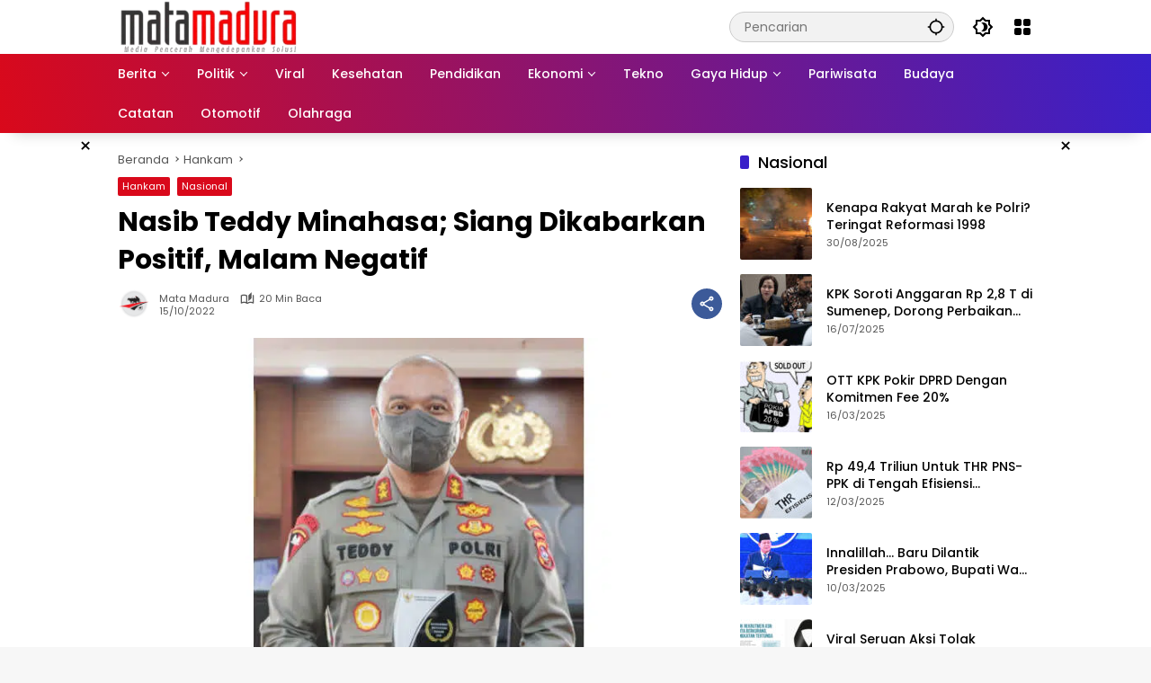

--- FILE ---
content_type: text/html; charset=UTF-8
request_url: https://matamaduranews.com/nasib-teddy-minahasa-siang-dikabarkan-positif-malam-negatif/10/
body_size: 32140
content:
<!doctype html><html lang="id"><head><script data-no-optimize="1">var litespeed_docref=sessionStorage.getItem("litespeed_docref");litespeed_docref&&(Object.defineProperty(document,"referrer",{get:function(){return litespeed_docref}}),sessionStorage.removeItem("litespeed_docref"));</script> <meta charset="UTF-8"><meta name="viewport" content="width=device-width, initial-scale=1"><link rel="profile" href="https://gmpg.org/xfn/11"><meta name='robots' content='index, follow, max-image-preview:large, max-snippet:-1, max-video-preview:-1' />
 <script id="google_gtagjs-js-consent-mode-data-layer" type="litespeed/javascript">window.dataLayer=window.dataLayer||[];function gtag(){dataLayer.push(arguments)}
gtag('consent','default',{"ad_personalization":"denied","ad_storage":"denied","ad_user_data":"denied","analytics_storage":"denied","functionality_storage":"denied","security_storage":"denied","personalization_storage":"denied","region":["AT","BE","BG","CH","CY","CZ","DE","DK","EE","ES","FI","FR","GB","GR","HR","HU","IE","IS","IT","LI","LT","LU","LV","MT","NL","NO","PL","PT","RO","SE","SI","SK"],"wait_for_update":500});window._googlesitekitConsentCategoryMap={"statistics":["analytics_storage"],"marketing":["ad_storage","ad_user_data","ad_personalization"],"functional":["functionality_storage","security_storage"],"preferences":["personalization_storage"]};window._googlesitekitConsents={"ad_personalization":"denied","ad_storage":"denied","ad_user_data":"denied","analytics_storage":"denied","functionality_storage":"denied","security_storage":"denied","personalization_storage":"denied","region":["AT","BE","BG","CH","CY","CZ","DE","DK","EE","ES","FI","FR","GB","GR","HR","HU","IE","IS","IT","LI","LT","LU","LV","MT","NL","NO","PL","PT","RO","SE","SI","SK"],"wait_for_update":500}</script> <title>Nasib Teddy Minahasa; Siang Dikabarkan Positif, Malam Negatif - Laman 10 dari 15 - Mata Madura</title><link rel="canonical" href="https://matamaduranews.com/nasib-teddy-minahasa-siang-dikabarkan-positif-malam-negatif/10/" /><link rel="prev" href="https://matamaduranews.com/nasib-teddy-minahasa-siang-dikabarkan-positif-malam-negatif/9/" /><link rel="next" href="https://matamaduranews.com/nasib-teddy-minahasa-siang-dikabarkan-positif-malam-negatif/11/" /><meta property="og:locale" content="id_ID" /><meta property="og:type" content="article" /><meta property="og:title" content="Nasib Teddy Minahasa; Siang Dikabarkan Positif, Malam Negatif - Laman 10 dari 15 - Mata Madura" /><meta property="og:description" content="Liam ThenThank you for reading this post, don&#039;t..." /><meta property="og:url" content="https://matamaduranews.com/nasib-teddy-minahasa-siang-dikabarkan-positif-malam-negatif/" /><meta property="og:site_name" content="Mata Madura" /><meta property="article:publisher" content="https://www.facebook.com/groups/1499575840277480/" /><meta property="article:published_time" content="2022-10-15T08:13:12+00:00" /><meta property="og:image" content="https://matamaduranews.com/wp-content/uploads/2022/10/Kapolda-Teddy.jpg" /><meta property="og:image:width" content="730" /><meta property="og:image:height" content="480" /><meta property="og:image:type" content="image/jpeg" /><meta name="author" content="Mata Madura" /><meta name="twitter:card" content="summary_large_image" /><meta name="twitter:creator" content="@mata_madura" /><meta name="twitter:site" content="@mata_madura" /><meta name="twitter:label1" content="Ditulis oleh" /><meta name="twitter:data1" content="Mata Madura" /><meta name="twitter:label2" content="Estimasi waktu membaca" /><meta name="twitter:data2" content="20 menit" /> <script type="application/ld+json" class="yoast-schema-graph">{"@context":"https://schema.org","@graph":[{"@type":"Article","@id":"https://matamaduranews.com/nasib-teddy-minahasa-siang-dikabarkan-positif-malam-negatif/10/#article","isPartOf":{"@id":"https://matamaduranews.com/nasib-teddy-minahasa-siang-dikabarkan-positif-malam-negatif/"},"author":{"name":"Mata Madura","@id":"https://matamaduranews.com/#/schema/person/06cc5afe623fcb8c52ef356841c4016f"},"headline":"Nasib Teddy Minahasa; Siang Dikabarkan Positif, Malam Negatif","datePublished":"2022-10-15T08:13:12+00:00","mainEntityOfPage":{"@id":"https://matamaduranews.com/nasib-teddy-minahasa-siang-dikabarkan-positif-malam-negatif/"},"wordCount":3965,"commentCount":0,"publisher":{"@id":"https://matamaduranews.com/#organization"},"image":{"@id":"https://matamaduranews.com/nasib-teddy-minahasa-siang-dikabarkan-positif-malam-negatif/10/#primaryimage"},"thumbnailUrl":"https://matamaduranews.com/wp-content/uploads/2022/10/Kapolda-Teddy.jpg","keywords":["Dikabarkan Positif","Irjen Pol Teddy Minahasa","Jenderal Listyo Sigit Prabowo","Kapolri Listyo","Malam Dikabarkan Negatif","Nasib Teddy Minahasa; Hasil Tes Urine"],"articleSection":["Hankam","Nasional"],"inLanguage":"id","potentialAction":[{"@type":"CommentAction","name":"Comment","target":["https://matamaduranews.com/nasib-teddy-minahasa-siang-dikabarkan-positif-malam-negatif/10/#respond"]}]},{"@type":"WebPage","@id":"https://matamaduranews.com/nasib-teddy-minahasa-siang-dikabarkan-positif-malam-negatif/","url":"https://matamaduranews.com/nasib-teddy-minahasa-siang-dikabarkan-positif-malam-negatif/10/","name":"Nasib Teddy Minahasa; Siang Dikabarkan Positif, Malam Negatif - Laman 10 dari 15 - Mata Madura","isPartOf":{"@id":"https://matamaduranews.com/#website"},"primaryImageOfPage":{"@id":"https://matamaduranews.com/nasib-teddy-minahasa-siang-dikabarkan-positif-malam-negatif/10/#primaryimage"},"image":{"@id":"https://matamaduranews.com/nasib-teddy-minahasa-siang-dikabarkan-positif-malam-negatif/10/#primaryimage"},"thumbnailUrl":"https://matamaduranews.com/wp-content/uploads/2022/10/Kapolda-Teddy.jpg","datePublished":"2022-10-15T08:13:12+00:00","breadcrumb":{"@id":"https://matamaduranews.com/nasib-teddy-minahasa-siang-dikabarkan-positif-malam-negatif/10/#breadcrumb"},"inLanguage":"id","potentialAction":[{"@type":"ReadAction","target":["https://matamaduranews.com/nasib-teddy-minahasa-siang-dikabarkan-positif-malam-negatif/10/"]}]},{"@type":"ImageObject","inLanguage":"id","@id":"https://matamaduranews.com/nasib-teddy-minahasa-siang-dikabarkan-positif-malam-negatif/10/#primaryimage","url":"https://matamaduranews.com/wp-content/uploads/2022/10/Kapolda-Teddy.jpg","contentUrl":"https://matamaduranews.com/wp-content/uploads/2022/10/Kapolda-Teddy.jpg","width":730,"height":480,"caption":"Irjen Pol Teddy Minahasa"},{"@type":"BreadcrumbList","@id":"https://matamaduranews.com/nasib-teddy-minahasa-siang-dikabarkan-positif-malam-negatif/10/#breadcrumb","itemListElement":[{"@type":"ListItem","position":1,"name":"Beranda","item":"https://matamaduranews.com/"},{"@type":"ListItem","position":2,"name":"Nasib Teddy Minahasa; Siang Dikabarkan Positif, Malam Negatif"}]},{"@type":"WebSite","@id":"https://matamaduranews.com/#website","url":"https://matamaduranews.com/","name":"Mata Madura","description":"Media Pencerah Mengedepankan Solusi","publisher":{"@id":"https://matamaduranews.com/#organization"},"potentialAction":[{"@type":"SearchAction","target":{"@type":"EntryPoint","urlTemplate":"https://matamaduranews.com/?s={search_term_string}"},"query-input":{"@type":"PropertyValueSpecification","valueRequired":true,"valueName":"search_term_string"}}],"inLanguage":"id"},{"@type":"Organization","@id":"https://matamaduranews.com/#organization","name":"Mata Madura","url":"https://matamaduranews.com/","logo":{"@type":"ImageObject","inLanguage":"id","@id":"https://matamaduranews.com/#/schema/logo/image/","url":"https://matamaduranews.com/wp-content/uploads/2023/11/cropped-Logo-Mata-Madura-Hitam.png","contentUrl":"https://matamaduranews.com/wp-content/uploads/2023/11/cropped-Logo-Mata-Madura-Hitam.png","width":348,"height":100,"caption":"Mata Madura"},"image":{"@id":"https://matamaduranews.com/#/schema/logo/image/"},"sameAs":["https://www.facebook.com/groups/1499575840277480/","https://x.com/mata_madura"]},{"@type":"Person","@id":"https://matamaduranews.com/#/schema/person/06cc5afe623fcb8c52ef356841c4016f","name":"Mata Madura","image":{"@type":"ImageObject","inLanguage":"id","@id":"https://matamaduranews.com/#/schema/person/image/","url":"https://matamaduranews.com/wp-content/litespeed/avatar/29a3864f64b27d961c63012032d3329e.jpg?ver=1768901714","contentUrl":"https://matamaduranews.com/wp-content/litespeed/avatar/29a3864f64b27d961c63012032d3329e.jpg?ver=1768901714","caption":"Mata Madura"},"description":"Media berita terhangat dan terupdate hari ini Madura, Pamekasan, Sumenep, Sampang dan Bangkalan","sameAs":["https://matamaduranews.com"],"url":"https://matamaduranews.com/author/mata-madura/"}]}</script> <link rel='dns-prefetch' href='//www.googletagmanager.com' /><link rel='dns-prefetch' href='//pagead2.googlesyndication.com' /><link rel="alternate" type="application/rss+xml" title="Mata Madura &raquo; Feed" href="https://matamaduranews.com/feed/" /><link rel="alternate" type="application/rss+xml" title="Mata Madura &raquo; Umpan Komentar" href="https://matamaduranews.com/comments/feed/" /><link data-optimized="2" rel="stylesheet" href="https://matamaduranews.com/wp-content/litespeed/css/e1b974167e1da85cc55e91ccaa6733b5.css?ver=681b3" /> <script type="litespeed/javascript" data-src="https://www.googletagmanager.com/gtag/js?id=AW-11414147807" id="google_gtagjs-js"></script> <script id="google_gtagjs-js-after" type="litespeed/javascript">window.dataLayer=window.dataLayer||[];function gtag(){dataLayer.push(arguments)}
gtag("js",new Date());gtag("set","developer_id.dZTNiMT",!0);gtag("config","AW-11414147807");window._googlesitekit=window._googlesitekit||{};window._googlesitekit.throttledEvents=[];window._googlesitekit.gtagEvent=(name,data)=>{var key=JSON.stringify({name,data});if(!!window._googlesitekit.throttledEvents[key]){return}window._googlesitekit.throttledEvents[key]=!0;setTimeout(()=>{delete window._googlesitekit.throttledEvents[key]},5);gtag("event",name,{...data,event_source:"site-kit"})}</script> <link rel="https://api.w.org/" href="https://matamaduranews.com/wp-json/" /><link rel="alternate" title="JSON" type="application/json" href="https://matamaduranews.com/wp-json/wp/v2/posts/55092" /><link rel="EditURI" type="application/rsd+xml" title="RSD" href="https://matamaduranews.com/xmlrpc.php?rsd" /><meta name="generator" content="WordPress 6.7.4" /><link rel='shortlink' href='https://matamaduranews.com/?p=55092' /><link rel="alternate" title="oEmbed (JSON)" type="application/json+oembed" href="https://matamaduranews.com/wp-json/oembed/1.0/embed?url=https%3A%2F%2Fmatamaduranews.com%2Fnasib-teddy-minahasa-siang-dikabarkan-positif-malam-negatif%2F" /><link rel="alternate" title="oEmbed (XML)" type="text/xml+oembed" href="https://matamaduranews.com/wp-json/oembed/1.0/embed?url=https%3A%2F%2Fmatamaduranews.com%2Fnasib-teddy-minahasa-siang-dikabarkan-positif-malam-negatif%2F&#038;format=xml" /><meta name="generator" content="Site Kit by Google 1.170.0" /><meta name="google-site-verification" content="HUZ9doYqvxt0F81q6kqdaG_xsCPGfcw7mCi9x4h-loU" /> <script type="litespeed/javascript" data-src="https://pagead2.googlesyndication.com/pagead/js/adsbygoogle.js?client=ca-pub-6515067643473151" crossorigin="anonymous"></script>  <script type="litespeed/javascript">(function(w,d,s,l,i){w[l]=w[l]||[];w[l].push({'gtm.start':new Date().getTime(),event:'gtm.js'});var f=d.getElementsByTagName(s)[0],j=d.createElement(s),dl=l!='dataLayer'?'&l='+l:'';j.async=!0;j.src='https://www.googletagmanager.com/gtm.js?id='+i+dl;f.parentNode.insertBefore(j,f)})(window,document,'script','dataLayer','GTM-KDFPRXNQ')</script>  <script type="litespeed/javascript" data-src="https://www.googletagmanager.com/gtag/js?id=AW-11414147807"></script>  <script type="litespeed/javascript">window.dataLayer=window.dataLayer||[];function gtag(){dataLayer.push(arguments)}
gtag('js',new Date());gtag('config','AW-11414147807')</script> <link rel="alternate" type="text/html" media="only screen and (max-width: 640px)" href="https://matamaduranews.com/nasib-teddy-minahasa-siang-dikabarkan-positif-malam-negatif/10/amp/"><script type="litespeed/javascript" data-src="https://pagead2.googlesyndication.com/pagead/js/adsbygoogle.js?client=ca-pub-6515067643473151"
     crossorigin="anonymous"></script> <script type="litespeed/javascript" data-src="https://cse.google.com/cse.js?cx=partner-pub-6515067643473151:7683225824"></script>  <script type="litespeed/javascript" data-src="https://www.googletagmanager.com/gtag/js?id=G-BHXMGNER25"></script> <script type="litespeed/javascript">window.dataLayer=window.dataLayer||[];function gtag(){dataLayer.push(arguments)}
gtag('js',new Date());gtag('config','G-BHXMGNER25')</script> <noscript><img height="1" width="1" style="display:none"
src="https://www.facebook.com/tr?id=658578573097396&ev=PageView&noscript=1"
/></noscript><meta name="facebook-domain-verification" content="ej2yljyyn3nofkf9v3u1ja97shw97s" />
<noscript><img height="1" width="1" style="display:none"
src="https://www.facebook.com/tr?id=658578573097396&ev=PageView&noscript=1"
/></noscript><meta name="google-adsense-platform-account" content="ca-host-pub-2644536267352236"><meta name="google-adsense-platform-domain" content="sitekit.withgoogle.com"><meta name="onesignal" content="wordpress-plugin"/><link rel="amphtml" href="https://matamaduranews.com/nasib-teddy-minahasa-siang-dikabarkan-positif-malam-negatif/10/amp/">
 <script type="litespeed/javascript">(function(w,d,s,l,i){w[l]=w[l]||[];w[l].push({'gtm.start':new Date().getTime(),event:'gtm.js'});var f=d.getElementsByTagName(s)[0],j=d.createElement(s),dl=l!='dataLayer'?'&l='+l:'';j.async=!0;j.src='https://www.googletagmanager.com/gtm.js?id='+i+dl;f.parentNode.insertBefore(j,f)})(window,document,'script','dataLayer','GTM-KDFPRXNQ')</script>  <script type="litespeed/javascript" data-src="https://pagead2.googlesyndication.com/pagead/js/adsbygoogle.js?client=ca-pub-6515067643473151&amp;host=ca-host-pub-2644536267352236" crossorigin="anonymous"></script> <link rel="icon" href="https://matamaduranews.com/wp-content/uploads/2018/01/cropped-LOGO-MATAMADURANEWS.COM_-32x32.png" sizes="32x32" /><link rel="icon" href="https://matamaduranews.com/wp-content/uploads/2018/01/cropped-LOGO-MATAMADURANEWS.COM_-192x192.png" sizes="192x192" /><link rel="apple-touch-icon" href="https://matamaduranews.com/wp-content/uploads/2018/01/cropped-LOGO-MATAMADURANEWS.COM_-180x180.png" /><meta name="msapplication-TileImage" content="https://matamaduranews.com/wp-content/uploads/2018/01/cropped-LOGO-MATAMADURANEWS.COM_-270x270.png" /></head><body class="post-template-default single single-post postid-55092 single-format-standard custom-background wp-custom-logo wp-embed-responsive paged-10 single-paged-10 idtheme kentooz">
<noscript>
<iframe data-lazyloaded="1" src="about:blank" data-litespeed-src="https://www.googletagmanager.com/ns.html?id=GTM-KDFPRXNQ" height="0" width="0" style="display:none;visibility:hidden"></iframe>
</noscript>
<noscript><iframe data-lazyloaded="1" src="about:blank" data-litespeed-src="https://www.googletagmanager.com/ns.html?id=GTM-KDFPRXNQ"
height="0" width="0" style="display:none;visibility:hidden"></iframe></noscript>
<a class="skip-link screen-reader-text" href="#primary">Langsung ke konten</a><div id="page" class="site"><div id="topnavwrap" class="gmr-topnavwrap clearfix"><div class="container"><header id="masthead" class="list-flex site-header"><div class="row-flex gmr-navleft"><div class="site-branding"><div class="gmr-logo"><a class="custom-logo-link" href="https://matamaduranews.com/" title="Mata Madura" rel="home"><img data-lazyloaded="1" src="[data-uri]" class="custom-logo" data-src="https://matamaduranews.com/wp-content/uploads/2023/11/cropped-Logo-Mata-Madura-Hitam.png.webp" width="348" height="100" alt="Mata Madura" loading="lazy" /></a></div></div></div><div class="row-flex gmr-navright">
<span class="gmr-top-date" data-lang="id"></span><div class="gmr-search desktop-only"><form method="get" class="gmr-searchform searchform" action="https://matamaduranews.com/">
<input type="text" name="s" id="s" placeholder="Pencarian" />
<input type="hidden" name="post_type[]" value="post" />
<button type="submit" role="button" class="gmr-search-submit gmr-search-icon" aria-label="Kirim">
<svg xmlns="http://www.w3.org/2000/svg" height="24px" viewBox="0 0 24 24" width="24px" fill="currentColor"><path d="M0 0h24v24H0V0z" fill="none"/><path d="M20.94 11c-.46-4.17-3.77-7.48-7.94-7.94V1h-2v2.06C6.83 3.52 3.52 6.83 3.06 11H1v2h2.06c.46 4.17 3.77 7.48 7.94 7.94V23h2v-2.06c4.17-.46 7.48-3.77 7.94-7.94H23v-2h-2.06zM12 19c-3.87 0-7-3.13-7-7s3.13-7 7-7 7 3.13 7 7-3.13 7-7 7z"/></svg>
</button></form></div><button role="button" class="darkmode-button topnav-button" aria-label="Mode Gelap"><svg xmlns="http://www.w3.org/2000/svg" height="24px" viewBox="0 0 24 24" width="24px" fill="currentColor"><path d="M0 0h24v24H0V0z" fill="none"/><path d="M20 8.69V4h-4.69L12 .69 8.69 4H4v4.69L.69 12 4 15.31V20h4.69L12 23.31 15.31 20H20v-4.69L23.31 12 20 8.69zm-2 5.79V18h-3.52L12 20.48 9.52 18H6v-3.52L3.52 12 6 9.52V6h3.52L12 3.52 14.48 6H18v3.52L20.48 12 18 14.48zM12.29 7c-.74 0-1.45.17-2.08.46 1.72.79 2.92 2.53 2.92 4.54s-1.2 3.75-2.92 4.54c.63.29 1.34.46 2.08.46 2.76 0 5-2.24 5-5s-2.24-5-5-5z"/></svg></button><div class="gmr-menugrid-btn gmrclick-container"><button id="menugrid-button" class="topnav-button gmrbtnclick" aria-label="Buka Menu"><svg xmlns="http://www.w3.org/2000/svg" enable-background="new 0 0 24 24" height="24px" viewBox="0 0 24 24" width="24px" fill="currentColor"><g><rect fill="none" height="24" width="24"/></g><g><g><path d="M5,11h4c1.1,0,2-0.9,2-2V5c0-1.1-0.9-2-2-2H5C3.9,3,3,3.9,3,5v4C3,10.1,3.9,11,5,11z"/><path d="M5,21h4c1.1,0,2-0.9,2-2v-4c0-1.1-0.9-2-2-2H5c-1.1,0-2,0.9-2,2v4C3,20.1,3.9,21,5,21z"/><path d="M13,5v4c0,1.1,0.9,2,2,2h4c1.1,0,2-0.9,2-2V5c0-1.1-0.9-2-2-2h-4C13.9,3,13,3.9,13,5z"/><path d="M15,21h4c1.1,0,2-0.9,2-2v-4c0-1.1-0.9-2-2-2h-4c-1.1,0-2,0.9-2,2v4C13,20.1,13.9,21,15,21z"/></g></g></svg></button><div id="dropdown-container" class="gmr-secondmenu-dropdown gmr-dropdown"><ul id="secondary-menu" class="menu"><li id="menu-item-52424" class="menu-item menu-item-type-post_type menu-item-object-page menu-item-52424"><a href="https://matamaduranews.com/redaksi/">Redaksi</a></li><li id="menu-item-52422" class="menu-item menu-item-type-post_type menu-item-object-page menu-item-52422"><a href="https://matamaduranews.com/info-iklan/">Info Iklan</a></li><li id="menu-item-52423" class="menu-item menu-item-type-post_type menu-item-object-page menu-item-52423"><a href="https://matamaduranews.com/kontak-kami/">Kontak Kami</a></li><li id="menu-item-52425" class="menu-item menu-item-type-post_type menu-item-object-page menu-item-52425"><a href="https://matamaduranews.com/tentang-kami/">Tentang Kami</a></li></ul></div></div><button id="gmr-responsive-menu" role="button" class="mobile-only" aria-label="Menu" data-target="#gmr-sidemenu-id" data-toggle="onoffcanvas" aria-expanded="false" rel="nofollow"><svg xmlns="http://www.w3.org/2000/svg" width="24" height="24" viewBox="0 0 24 24"><path fill="currentColor" d="m19.31 18.9l3.08 3.1L21 23.39l-3.12-3.07c-.69.43-1.51.68-2.38.68c-2.5 0-4.5-2-4.5-4.5s2-4.5 4.5-4.5s4.5 2 4.5 4.5c0 .88-.25 1.71-.69 2.4m-3.81.1a2.5 2.5 0 0 0 0-5a2.5 2.5 0 0 0 0 5M21 4v2H3V4h18M3 16v-2h6v2H3m0-5V9h18v2h-2.03c-1.01-.63-2.2-1-3.47-1s-2.46.37-3.47 1H3Z"/></svg></button></div></header></div><nav id="main-nav" class="main-navigation gmr-mainmenu"><div class="container"><ul id="primary-menu" class="menu"><li id="menu-item-59879" class="menu-item menu-item-type-taxonomy menu-item-object-category menu-item-has-children menu-item-59879"><a href="https://matamaduranews.com/category/berita-utama/" data-desciption="Sajian Berita Utama Mata Madura News"><span>Berita</span></a><ul class="sub-menu"><li id="menu-item-52149" class="menu-item menu-item-type-taxonomy menu-item-object-category current-post-ancestor current-menu-parent current-post-parent menu-item-52149"><a href="https://matamaduranews.com/category/nasional/"><span>Nasional</span></a></li><li id="menu-item-52147" class="menu-item menu-item-type-taxonomy menu-item-object-category menu-item-52147"><a href="https://matamaduranews.com/category/internasional/"><span>Internasional</span></a></li><li id="menu-item-52145" class="menu-item menu-item-type-taxonomy menu-item-object-category current-post-ancestor current-menu-parent current-post-parent menu-item-52145"><a href="https://matamaduranews.com/category/hankam/"><span>Hankam</span></a></li><li id="menu-item-52146" class="menu-item menu-item-type-taxonomy menu-item-object-category menu-item-52146"><a href="https://matamaduranews.com/category/hukum-dan-kriminal/"><span>Hukum dan Kriminal</span></a></li><li id="menu-item-52151" class="menu-item menu-item-type-taxonomy menu-item-object-category menu-item-52151"><a href="https://matamaduranews.com/category/pemerintahan/"><span>Pemerintahan</span></a></li><li id="menu-item-52517" class="menu-item menu-item-type-custom menu-item-object-custom menu-item-52517"><a target="_blank" href="https://catatan.matamaduranews.com/"><span>CATATAN HAMBALI RASIDI</span></a></li></ul></li><li id="menu-item-52153" class="menu-item menu-item-type-taxonomy menu-item-object-category menu-item-has-children menu-item-52153"><a target="_blank" href="https://matamaduranews.com/category/politik/"><span>Politik</span></a><ul class="sub-menu"><li id="menu-item-57712" class="menu-item menu-item-type-taxonomy menu-item-object-post_tag menu-item-57712"><a href="https://matamaduranews.com/tag/caleg/"><span>Caleg</span></a></li><li id="menu-item-57715" class="menu-item menu-item-type-taxonomy menu-item-object-post_tag menu-item-57715"><a href="https://matamaduranews.com/tag/pilkada-2024/"><span>Pilkada 2024</span></a></li><li id="menu-item-57716" class="menu-item menu-item-type-taxonomy menu-item-object-post_tag menu-item-57716"><a href="https://matamaduranews.com/tag/pilpres-2024/"><span>Pilpres 2024</span></a></li></ul></li><li id="menu-item-52154" class="menu-item menu-item-type-taxonomy menu-item-object-category menu-item-52154"><a href="https://matamaduranews.com/category/viral/"><span>Viral</span></a></li><li id="menu-item-52155" class="menu-item menu-item-type-taxonomy menu-item-object-category menu-item-52155"><a href="https://matamaduranews.com/category/kesehatan/"><span>Kesehatan</span></a></li><li id="menu-item-52152" class="menu-item menu-item-type-taxonomy menu-item-object-category menu-item-52152"><a href="https://matamaduranews.com/category/pendidikan/"><span>Pendidikan</span></a></li><li id="menu-item-52158" class="menu-item menu-item-type-taxonomy menu-item-object-category menu-item-has-children menu-item-52158"><a href="https://matamaduranews.com/category/ekonomi/"><span>Ekonomi</span></a><ul class="sub-menu"><li id="menu-item-52160" class="menu-item menu-item-type-taxonomy menu-item-object-category menu-item-52160"><a href="https://matamaduranews.com/category/ekonomi/keuangan/"><span>Keuangan</span></a></li><li id="menu-item-52159" class="menu-item menu-item-type-taxonomy menu-item-object-category menu-item-52159"><a href="https://matamaduranews.com/category/ekonomi/bisnis/"><span>Bisnis</span></a></li><li id="menu-item-52161" class="menu-item menu-item-type-taxonomy menu-item-object-category menu-item-52161"><a href="https://matamaduranews.com/category/ekonomi/umkm/"><span>UMKM</span></a></li></ul></li><li id="menu-item-52166" class="menu-item menu-item-type-taxonomy menu-item-object-category menu-item-52166"><a href="https://matamaduranews.com/category/tekno/"><span>Tekno</span></a></li><li id="menu-item-52162" class="menu-item menu-item-type-taxonomy menu-item-object-category menu-item-has-children menu-item-52162"><a href="https://matamaduranews.com/category/gaya-hidup/"><span>Gaya Hidup</span></a><ul class="sub-menu"><li id="menu-item-52164" class="menu-item menu-item-type-taxonomy menu-item-object-category menu-item-52164"><a href="https://matamaduranews.com/category/gaya-hidup/parenting/"><span>Parenting</span></a></li></ul></li><li id="menu-item-52156" class="menu-item menu-item-type-taxonomy menu-item-object-category menu-item-52156"><a href="https://matamaduranews.com/category/pariwisata/"><span>Pariwisata</span></a></li><li id="menu-item-52168" class="menu-item menu-item-type-taxonomy menu-item-object-category menu-item-52168"><a href="https://matamaduranews.com/category/budaya/"><span>Budaya</span></a></li><li id="menu-item-52169" class="menu-item menu-item-type-taxonomy menu-item-object-category menu-item-52169"><a href="https://matamaduranews.com/category/catatan/" title="https://catatan.matamaduranews.com/"><span>Catatan</span></a></li><li id="menu-item-52172" class="menu-item menu-item-type-taxonomy menu-item-object-category menu-item-52172"><a href="https://matamaduranews.com/category/otomotif/"><span>Otomotif</span></a></li><li id="menu-item-52150" class="menu-item menu-item-type-taxonomy menu-item-object-category menu-item-52150"><a href="https://matamaduranews.com/category/olahraga/"><span>Olahraga</span></a></li></ul></div></nav></div><div class="gmr-floatbanner gmr-floatbanner-left gmrclose-element"><button class="gmrbtnclose" title="tutup">&times;</button><script type="litespeed/javascript" data-src="https://pagead2.googlesyndication.com/pagead/js/adsbygoogle.js?client=ca-pub-6515067643473151"
     crossorigin="anonymous"></script> 
<ins class="adsbygoogle"
style="display:block"
data-ad-client="ca-pub-6515067643473151"
data-ad-slot="9337597292"
data-ad-format="auto"
data-full-width-responsive="true"></ins> <script type="litespeed/javascript">(adsbygoogle=window.adsbygoogle||[]).push({})</script></div><div class="gmr-floatbanner gmr-floatbanner-right gmrclose-element"><button class="gmrbtnclose" title="tutup">&times;</button><script type="litespeed/javascript" data-src="https://pagead2.googlesyndication.com/pagead/js/adsbygoogle.js?client=ca-pub-6515067643473151"
     crossorigin="anonymous"></script> 
<ins class="adsbygoogle"
style="display:inline-block;width:160px;height:600px"
data-ad-client="ca-pub-6515067643473151"
data-ad-slot="4770237684"></ins> <script type="litespeed/javascript">(adsbygoogle=window.adsbygoogle||[]).push({})</script></div><div id="content" class="gmr-content"><div class="container"><div class="row"><main id="primary" class="site-main col-md-8"><article id="post-55092" class="post type-post hentry content-single"><div class="breadcrumbs" itemscope itemtype="https://schema.org/BreadcrumbList">
<span class="first-cl" itemprop="itemListElement" itemscope itemtype="https://schema.org/ListItem">
<a itemscope itemtype="https://schema.org/WebPage" itemprop="item" itemid="https://matamaduranews.com/" href="https://matamaduranews.com/"><span itemprop="name">Beranda</span></a>
<span itemprop="position" content="1"></span>
</span>
<span class="separator"></span>
<span class="0-cl" itemprop="itemListElement" itemscope itemtype="http://schema.org/ListItem">
<a itemscope itemtype="https://schema.org/WebPage" itemprop="item" itemid="https://matamaduranews.com/category/hankam/" href="https://matamaduranews.com/category/hankam/"><span itemprop="name">Hankam</span></a>
<span itemprop="position" content="2"></span>
</span>
<span class="separator"></span>
<span class="last-cl" itemscope itemtype="https://schema.org/ListItem">
<span itemprop="name">Nasib Teddy Minahasa; Siang Dikabarkan Positif, Malam Negatif</span>
<span itemprop="position" content="3"></span>
</span></div><header class="entry-header entry-header-single">
<span class="cat-links-content"><a href="https://matamaduranews.com/category/hankam/" title="Lihat semua posts di Hankam">Hankam</a><a href="https://matamaduranews.com/category/nasional/" title="Lihat semua posts di Nasional">Nasional</a></span><h1 class="entry-title"><strong>Nasib Teddy Minahasa; Siang Dikabarkan Positif, Malam Negatif</strong></h1><div class="list-flex clearfix"><div class="gmr-gravatar-metasingle"><a class="url" href="https://matamaduranews.com/author/mata-madura/" title="Permalink ke: Mata Madura"><img data-lazyloaded="1" src="[data-uri]" alt='' data-src='https://matamaduranews.com/wp-content/litespeed/avatar/9cf38b33a859e7c3999a8f482febaa5b.jpg?ver=1768676794' data-srcset='https://matamaduranews.com/wp-content/litespeed/avatar/0c1ecf5c5483542e23c5c4597bea986e.jpg?ver=1768676794 2x' class='avatar avatar-40 photo img-cicle' height='40' width='40' decoding='async'/></a></div><div class="gmr-content-metasingle"><div class="meta-content"><span class="author vcard"><a class="url fn n" href="https://matamaduranews.com/author/mata-madura/" title="Mata Madura">Mata Madura</a></span><span class="count-text"><svg xmlns="http://www.w3.org/2000/svg" enable-background="new 0 0 24 24" height="24px" viewBox="0 0 24 24" width="24px" fill="currentColor"><g><rect fill="none" height="24" width="24" x="0"/></g><g><path d="M22.47,5.2C22,4.96,21.51,4.76,21,4.59v12.03C19.86,16.21,18.69,16,17.5,16c-1.9,0-3.78,0.54-5.5,1.58V5.48 C10.38,4.55,8.51,4,6.5,4C4.71,4,3.02,4.44,1.53,5.2C1.2,5.36,1,5.71,1,6.08v12.08c0,0.58,0.47,0.99,1,0.99 c0.16,0,0.32-0.04,0.48-0.12C3.69,18.4,5.05,18,6.5,18c2.07,0,3.98,0.82,5.5,2c1.52-1.18,3.43-2,5.5-2c1.45,0,2.81,0.4,4.02,1.04 c0.16,0.08,0.32,0.12,0.48,0.12c0.52,0,1-0.41,1-0.99V6.08C23,5.71,22.8,5.36,22.47,5.2z M10,16.62C8.86,16.21,7.69,16,6.5,16 c-1.19,0-2.36,0.21-3.5,0.62V6.71C4.11,6.24,5.28,6,6.5,6C7.7,6,8.89,6.25,10,6.72V16.62z M19,0.5l-5,5V15l5-4.5V0.5z"/></g></svg><span class="in-count-text">20 min baca</span></span></div><div class="meta-content"><span class="posted-on"><time class="entry-date published updated" datetime="2022-10-15T15:13:12+07:00">15/10/2022</time></span></div></div><div class="gmr-content-share list-right"><button id="share-modal" data-modal="gmr-popupwrap" aria-label="Bagikan"><svg xmlns="http://www.w3.org/2000/svg" height="24px" viewBox="0 0 24 24" width="24px" fill="currentColor"><path d="M0 0h24v24H0V0z" fill="none"/><path d="M18 16.08c-.76 0-1.44.3-1.96.77L8.91 12.7c.05-.23.09-.46.09-.7s-.04-.47-.09-.7l7.05-4.11c.54.5 1.25.81 2.04.81 1.66 0 3-1.34 3-3s-1.34-3-3-3-3 1.34-3 3c0 .24.04.47.09.7L8.04 9.81C7.5 9.31 6.79 9 6 9c-1.66 0-3 1.34-3 3s1.34 3 3 3c.79 0 1.5-.31 2.04-.81l7.12 4.16c-.05.21-.08.43-.08.65 0 1.61 1.31 2.92 2.92 2.92s2.92-1.31 2.92-2.92c0-1.61-1.31-2.92-2.92-2.92zM18 4c.55 0 1 .45 1 1s-.45 1-1 1-1-.45-1-1 .45-1 1-1zM6 13c-.55 0-1-.45-1-1s.45-1 1-1 1 .45 1 1-.45 1-1 1zm12 7.02c-.55 0-1-.45-1-1s.45-1 1-1 1 .45 1 1-.45 1-1 1z"/></svg></button><div id="gmr-popupwrap" class="gmr-share-popup"><div class="gmr-modalbg close-modal"></div><div class="gmr-in-popup clearfix"><span class="idt-xclose close-modal">&times;</span><h4 class="main-textshare">Nasib Teddy Minahasa; Siang Dikabarkan Positif, Malam Negatif</h4><div class="content-share"><div class="second-textshare">Sebarkan artikel ini</div><ul class="gmr-socialicon-share"><li class="facebook"><a href="https://www.facebook.com/sharer/sharer.php?u=https%3A%2F%2Fmatamaduranews.com%2Fnasib-teddy-minahasa-siang-dikabarkan-positif-malam-negatif%2F" target="_blank" rel="nofollow" data-title="Facebook" title="Facebook"><svg xmlns="http://www.w3.org/2000/svg" width="0.63em" height="1em" viewBox="0 0 320 512"><path fill="currentColor" d="m279.14 288l14.22-92.66h-88.91v-60.13c0-25.35 12.42-50.06 52.24-50.06h40.42V6.26S260.43 0 225.36 0c-73.22 0-121.08 44.38-121.08 124.72v70.62H22.89V288h81.39v224h100.17V288z"/></svg></a></li><li class="twitter"><a href="https://twitter.com/intent/tweet?url=https%3A%2F%2Fmatamaduranews.com%2Fnasib-teddy-minahasa-siang-dikabarkan-positif-malam-negatif%2F&amp;text=Nasib%20Teddy%20Minahasa%3B%20Siang%20Dikabarkan%20Positif%2C%20Malam%20Negatif" target="_blank" rel="nofollow" data-title="Twitter" title="Twitter"><svg xmlns="http://www.w3.org/2000/svg" width="24" height="24" viewBox="0 0 24 24"><path fill="currentColor" d="M18.205 2.25h3.308l-7.227 8.26l8.502 11.24H16.13l-5.214-6.817L4.95 21.75H1.64l7.73-8.835L1.215 2.25H8.04l4.713 6.231l5.45-6.231Zm-1.161 17.52h1.833L7.045 4.126H5.078L17.044 19.77Z"/></svg></a></li><li class="telegram"><a href="https://t.me/share/url?url=https%3A%2F%2Fmatamaduranews.com%2Fnasib-teddy-minahasa-siang-dikabarkan-positif-malam-negatif%2F&amp;text=Nasib%20Teddy%20Minahasa%3B%20Siang%20Dikabarkan%20Positif%2C%20Malam%20Negatif" target="_blank" rel="nofollow" data-title="Telegram" title="Telegram"><svg xmlns="http://www.w3.org/2000/svg" width="0.88em" height="1em" viewBox="0 0 448 512"><path fill="currentColor" d="m446.7 98.6l-67.6 318.8c-5.1 22.5-18.4 28.1-37.3 17.5l-103-75.9l-49.7 47.8c-5.5 5.5-10.1 10.1-20.7 10.1l7.4-104.9l190.9-172.5c8.3-7.4-1.8-11.5-12.9-4.1L117.8 284L16.2 252.2c-22.1-6.9-22.5-22.1 4.6-32.7L418.2 66.4c18.4-6.9 34.5 4.1 28.5 32.2z"/></svg></a></li><li class="pinterest"><a href="https://pinterest.com/pin/create/button/?url=https%3A%2F%2Fmatamaduranews.com%2Fnasib-teddy-minahasa-siang-dikabarkan-positif-malam-negatif%2F&amp;desciption=Nasib%20Teddy%20Minahasa%3B%20Siang%20Dikabarkan%20Positif%2C%20Malam%20Negatif&amp;media=https%3A%2F%2Fmatamaduranews.com%2Fwp-content%2Fuploads%2F2022%2F10%2FKapolda-Teddy.jpg" target="_blank" rel="nofollow" data-title="Pin" title="Pin"><svg xmlns="http://www.w3.org/2000/svg" width="24" height="24" viewBox="-4.5 -2 24 24"><path fill="currentColor" d="M6.17 13.097c-.506 2.726-1.122 5.34-2.95 6.705c-.563-4.12.829-7.215 1.475-10.5c-1.102-1.91.133-5.755 2.457-4.808c2.86 1.166-2.477 7.102 1.106 7.844c3.741.774 5.269-6.683 2.949-9.109C7.855-.272 1.45 3.15 2.238 8.163c.192 1.226 1.421 1.598.491 3.29C.584 10.962-.056 9.22.027 6.897C.159 3.097 3.344.435 6.538.067c4.04-.466 7.831 1.527 8.354 5.44c.59 4.416-1.823 9.2-6.142 8.855c-1.171-.093-1.663-.69-2.58-1.265z"/></svg></a></li><li class="whatsapp"><a href="https://api.whatsapp.com/send?text=Nasib%20Teddy%20Minahasa%3B%20Siang%20Dikabarkan%20Positif%2C%20Malam%20Negatif https%3A%2F%2Fmatamaduranews.com%2Fnasib-teddy-minahasa-siang-dikabarkan-positif-malam-negatif%2F" target="_blank" rel="nofollow" data-title="WhatsApp" title="WhatsApp"><svg xmlns="http://www.w3.org/2000/svg" width="0.88em" height="1em" viewBox="0 0 448 512"><path fill="currentColor" d="M380.9 97.1C339 55.1 283.2 32 223.9 32c-122.4 0-222 99.6-222 222c0 39.1 10.2 77.3 29.6 111L0 480l117.7-30.9c32.4 17.7 68.9 27 106.1 27h.1c122.3 0 224.1-99.6 224.1-222c0-59.3-25.2-115-67.1-157zm-157 341.6c-33.2 0-65.7-8.9-94-25.7l-6.7-4l-69.8 18.3L72 359.2l-4.4-7c-18.5-29.4-28.2-63.3-28.2-98.2c0-101.7 82.8-184.5 184.6-184.5c49.3 0 95.6 19.2 130.4 54.1c34.8 34.9 56.2 81.2 56.1 130.5c0 101.8-84.9 184.6-186.6 184.6zm101.2-138.2c-5.5-2.8-32.8-16.2-37.9-18c-5.1-1.9-8.8-2.8-12.5 2.8c-3.7 5.6-14.3 18-17.6 21.8c-3.2 3.7-6.5 4.2-12 1.4c-32.6-16.3-54-29.1-75.5-66c-5.7-9.8 5.7-9.1 16.3-30.3c1.8-3.7.9-6.9-.5-9.7c-1.4-2.8-12.5-30.1-17.1-41.2c-4.5-10.8-9.1-9.3-12.5-9.5c-3.2-.2-6.9-.2-10.6-.2c-3.7 0-9.7 1.4-14.8 6.9c-5.1 5.6-19.4 19-19.4 46.3c0 27.3 19.9 53.7 22.6 57.4c2.8 3.7 39.1 59.7 94.8 83.8c35.2 15.2 49 16.5 66.6 13.9c10.7-1.6 32.8-13.4 37.4-26.4c4.6-13 4.6-24.1 3.2-26.4c-1.3-2.5-5-3.9-10.5-6.6z"/></svg></a></li></ul></div></div></div></div></div></header><figure class="post-thumbnail gmr-thumbnail-single">
<img data-lazyloaded="1" src="[data-uri]" width="730" height="480" data-src="https://matamaduranews.com/wp-content/uploads/2022/10/Kapolda-Teddy.jpg.webp" class="attachment-post-thumbnail size-post-thumbnail wp-post-image" alt="Kapolda Teddy" decoding="async" fetchpriority="high" /><figcaption class="wp-caption-text">Irjen Pol Teddy Minahasa</figcaption></figure><div class="single-wrap"><div class="entry-content entry-content-single clearfix"><p>Liam Then</p>Thank you for reading this post, don't forget to subscribe!<p>Anda sudah satu level lebih tinggi dari saya dalam hal memahami hakekat hidup. Saya masih ada di level waktu adalah molor.</p><p>Fenny Wiyono</p><p>sesat atau tidak sebuah ajaran, hanya dapat di buktikan oleh waktu. tapi jangan lupa waktu adalah uang.</p><p>Budi Utomo</p><p>Bung Johan, setuju, akhlak alias moralitas alias (su)sila yang penting. Kalau di Kejawen dikenal Moh Limo. Moh Mateni (Ga Mau Membunuh), Moh Maling (Ga Mau Mencuri / Korupsi), Moh Madon (Ga Mau Selingkuh/Nyeleweng), Moh Misuh (Ga Mau Mencacimaki), Moh Mabok (Ga Mau Mabuk Minuman Keras). Moh Limo ini adalah Pancasila Buddha yang diterjemahkan dalam bahasa Jawa. Koh Liam, perumpamaan senar gitar itu mirip dengan cerita Buddha yang kemudian mengambil jalan tengah/madya marga. Tidak menyiksa diri dengan pertapaan dan puasa ekstrem dan tidak melenakan diri dengan kenikmatan ragawi.</p><p>yea aina</p><p>Pesan moralnya: berdoa sebagai jaminan hutang mudah cair kwkwkw. Begitulah Om @Liam.</p><div style="clear:both; margin-top:0em; margin-bottom:1em;"><a href="https://matamaduranews.com/antisipasi-hura-hura-di-malam-tahun-baru-2022-ini-strategi-polres-sumenep/" target="_self" rel="nofollow" class="uf6927b584d4a90adf4ac81594e65e310"><div class="centered-text-area"><div class="centered-text" style="float: left;"><div class="uf6927b584d4a90adf4ac81594e65e310-content"><span class="ctaText">BACA JUGA :</span>&nbsp; <span class="postTitle">Antisipasi Hura-Hura di Malam Tahun Baru 2022, Ini Strategi Polres Sumenep</span></div></div></div><div class="ctaButton"></div></a></div><p>Liam Then</p><p>Keteken send pulak, &#8221; Bos sudah di transfer? Yang bos bilang mau pinjamkan semalam&#8221; &#8221; Kamu sudah berdoa?&#8221; &#8220;Sudah bos&#8221; &#8220;Nanti saya transfer&#8221;</p><div class="page-links"><a href="https://matamaduranews.com/nasib-teddy-minahasa-siang-dikabarkan-positif-malam-negatif/9/" class="post-page-numbers">&laquo;</a> <a href="https://matamaduranews.com/nasib-teddy-minahasa-siang-dikabarkan-positif-malam-negatif/" class="post-page-numbers">1</a> <a href="https://matamaduranews.com/nasib-teddy-minahasa-siang-dikabarkan-positif-malam-negatif/2/" class="post-page-numbers">2</a> <a href="https://matamaduranews.com/nasib-teddy-minahasa-siang-dikabarkan-positif-malam-negatif/3/" class="post-page-numbers">3</a> <a href="https://matamaduranews.com/nasib-teddy-minahasa-siang-dikabarkan-positif-malam-negatif/4/" class="post-page-numbers">4</a> <a href="https://matamaduranews.com/nasib-teddy-minahasa-siang-dikabarkan-positif-malam-negatif/5/" class="post-page-numbers">5</a> <a href="https://matamaduranews.com/nasib-teddy-minahasa-siang-dikabarkan-positif-malam-negatif/6/" class="post-page-numbers">6</a> <a href="https://matamaduranews.com/nasib-teddy-minahasa-siang-dikabarkan-positif-malam-negatif/7/" class="post-page-numbers">7</a> <a href="https://matamaduranews.com/nasib-teddy-minahasa-siang-dikabarkan-positif-malam-negatif/8/" class="post-page-numbers">8</a> <a href="https://matamaduranews.com/nasib-teddy-minahasa-siang-dikabarkan-positif-malam-negatif/9/" class="post-page-numbers">9</a> <span class="post-page-numbers current" aria-current="page">10</span> <a href="https://matamaduranews.com/nasib-teddy-minahasa-siang-dikabarkan-positif-malam-negatif/11/" class="post-page-numbers">11</a> <a href="https://matamaduranews.com/nasib-teddy-minahasa-siang-dikabarkan-positif-malam-negatif/12/" class="post-page-numbers">12</a> <a href="https://matamaduranews.com/nasib-teddy-minahasa-siang-dikabarkan-positif-malam-negatif/13/" class="post-page-numbers">13</a> <a href="https://matamaduranews.com/nasib-teddy-minahasa-siang-dikabarkan-positif-malam-negatif/14/" class="post-page-numbers">14</a> <a href="https://matamaduranews.com/nasib-teddy-minahasa-siang-dikabarkan-positif-malam-negatif/15/" class="post-page-numbers">15</a><a href="https://matamaduranews.com/nasib-teddy-minahasa-siang-dikabarkan-positif-malam-negatif/11/" class="post-page-numbers">&raquo;</a></div><footer class="entry-footer entry-footer-single">
<span class="tags-links"><span class="idt-tagtitle">Tag:</span> <a href="https://matamaduranews.com/tag/dikabarkan-positif/" rel="tag">Dikabarkan Positif</a> <a href="https://matamaduranews.com/tag/irjen-pol-teddy-minahasa/" rel="tag">Irjen Pol Teddy Minahasa</a> <a href="https://matamaduranews.com/tag/jenderal-listyo-sigit-prabowo/" rel="tag">Jenderal Listyo Sigit Prabowo</a> <a href="https://matamaduranews.com/tag/kapolri-listyo/" rel="tag">Kapolri Listyo</a> <a href="https://matamaduranews.com/tag/malam-dikabarkan-negatif/" rel="tag">Malam Dikabarkan Negatif</a> <a href="https://matamaduranews.com/tag/nasib-teddy-minahasa-hasil-tes-urine/" rel="tag">Nasib Teddy Minahasa; Hasil Tes Urine</a></span><div class="gmr-nextposts-button">
<a href="https://matamaduranews.com/isu-perang-bintang/" class="nextposts-content-link" title="Isu Perang Bintang"><div class="post-thumbnail">
<img data-lazyloaded="1" src="[data-uri]" width="80" height="80" data-src="https://matamaduranews.com/wp-content/uploads/2022/10/Presiden-Pakai-Batik-Canteng-Koneng-1-90x90.jpg.webp" class="attachment-thumbnail size-thumbnail wp-post-image" alt="Perang Bintang Polri" decoding="async" data-srcset="https://matamaduranews.com/wp-content/uploads/2022/10/Presiden-Pakai-Batik-Canteng-Koneng-1-90x90.jpg.webp 90w, https://matamaduranews.com/wp-content/uploads/2022/10/Presiden-Pakai-Batik-Canteng-Koneng-1-150x150.jpg.webp 150w" data-sizes="(max-width: 80px) 100vw, 80px" /></div><div class="nextposts-content"><div class="recent-title">Isu Perang Bintang</div></div><div class="nextposts-icon">
<svg xmlns="http://www.w3.org/2000/svg" enable-background="new 0 0 24 24" height="24px" viewBox="0 0 24 24" width="24px" fill="currentColor"><g><path d="M0,0h24v24H0V0z" fill="none"/></g><g><polygon points="6.23,20.23 8,22 18,12 8,2 6.23,3.77 14.46,12"/></g></svg></div>
</a></div></footer></div></div><div class="list-flex"><div class="gmr-content-share list-right"><ul class="gmr-socialicon-share"><li class="facebook"><a href="https://www.facebook.com/sharer/sharer.php?u=https%3A%2F%2Fmatamaduranews.com%2Fnasib-teddy-minahasa-siang-dikabarkan-positif-malam-negatif%2F" target="_blank" rel="nofollow" data-title="Facebook" title="Facebook"><svg xmlns="http://www.w3.org/2000/svg" width="0.63em" height="1em" viewBox="0 0 320 512"><path fill="currentColor" d="m279.14 288l14.22-92.66h-88.91v-60.13c0-25.35 12.42-50.06 52.24-50.06h40.42V6.26S260.43 0 225.36 0c-73.22 0-121.08 44.38-121.08 124.72v70.62H22.89V288h81.39v224h100.17V288z"/></svg></a></li><li class="twitter"><a href="https://twitter.com/intent/tweet?url=https%3A%2F%2Fmatamaduranews.com%2Fnasib-teddy-minahasa-siang-dikabarkan-positif-malam-negatif%2F&amp;text=Nasib%20Teddy%20Minahasa%3B%20Siang%20Dikabarkan%20Positif%2C%20Malam%20Negatif" target="_blank" rel="nofollow" data-title="Twitter" title="Twitter"><svg xmlns="http://www.w3.org/2000/svg" width="24" height="24" viewBox="0 0 24 24"><path fill="currentColor" d="M18.205 2.25h3.308l-7.227 8.26l8.502 11.24H16.13l-5.214-6.817L4.95 21.75H1.64l7.73-8.835L1.215 2.25H8.04l4.713 6.231l5.45-6.231Zm-1.161 17.52h1.833L7.045 4.126H5.078L17.044 19.77Z"/></svg></a></li><li class="telegram"><a href="https://t.me/share/url?url=https%3A%2F%2Fmatamaduranews.com%2Fnasib-teddy-minahasa-siang-dikabarkan-positif-malam-negatif%2F&amp;text=Nasib%20Teddy%20Minahasa%3B%20Siang%20Dikabarkan%20Positif%2C%20Malam%20Negatif" target="_blank" rel="nofollow" data-title="Telegram" title="Telegram"><svg xmlns="http://www.w3.org/2000/svg" width="0.88em" height="1em" viewBox="0 0 448 512"><path fill="currentColor" d="m446.7 98.6l-67.6 318.8c-5.1 22.5-18.4 28.1-37.3 17.5l-103-75.9l-49.7 47.8c-5.5 5.5-10.1 10.1-20.7 10.1l7.4-104.9l190.9-172.5c8.3-7.4-1.8-11.5-12.9-4.1L117.8 284L16.2 252.2c-22.1-6.9-22.5-22.1 4.6-32.7L418.2 66.4c18.4-6.9 34.5 4.1 28.5 32.2z"/></svg></a></li><li class="whatsapp"><a href="https://api.whatsapp.com/send?text=Nasib%20Teddy%20Minahasa%3B%20Siang%20Dikabarkan%20Positif%2C%20Malam%20Negatif https%3A%2F%2Fmatamaduranews.com%2Fnasib-teddy-minahasa-siang-dikabarkan-positif-malam-negatif%2F" target="_blank" rel="nofollow" data-title="WhatsApp" title="WhatsApp"><svg xmlns="http://www.w3.org/2000/svg" width="0.88em" height="1em" viewBox="0 0 448 512"><path fill="currentColor" d="M380.9 97.1C339 55.1 283.2 32 223.9 32c-122.4 0-222 99.6-222 222c0 39.1 10.2 77.3 29.6 111L0 480l117.7-30.9c32.4 17.7 68.9 27 106.1 27h.1c122.3 0 224.1-99.6 224.1-222c0-59.3-25.2-115-67.1-157zm-157 341.6c-33.2 0-65.7-8.9-94-25.7l-6.7-4l-69.8 18.3L72 359.2l-4.4-7c-18.5-29.4-28.2-63.3-28.2-98.2c0-101.7 82.8-184.5 184.6-184.5c49.3 0 95.6 19.2 130.4 54.1c34.8 34.9 56.2 81.2 56.1 130.5c0 101.8-84.9 184.6-186.6 184.6zm101.2-138.2c-5.5-2.8-32.8-16.2-37.9-18c-5.1-1.9-8.8-2.8-12.5 2.8c-3.7 5.6-14.3 18-17.6 21.8c-3.2 3.7-6.5 4.2-12 1.4c-32.6-16.3-54-29.1-75.5-66c-5.7-9.8 5.7-9.1 16.3-30.3c1.8-3.7.9-6.9-.5-9.7c-1.4-2.8-12.5-30.1-17.1-41.2c-4.5-10.8-9.1-9.3-12.5-9.5c-3.2-.2-6.9-.2-10.6-.2c-3.7 0-9.7 1.4-14.8 6.9c-5.1 5.6-19.4 19-19.4 46.3c0 27.3 19.9 53.7 22.6 57.4c2.8 3.7 39.1 59.7 94.8 83.8c35.2 15.2 49 16.5 66.6 13.9c10.7-1.6 32.8-13.4 37.4-26.4c4.6-13 4.6-24.1 3.2-26.4c-1.3-2.5-5-3.9-10.5-6.6z"/></svg></a></li></ul></div></div><div class="gmr-related-post"><h3 class="related-text sub-title">Pos Terkait</h3><div class="wpmedia-list-gallery related-gallery"><div class="list-gallery"><div class="module-smallthumb"><a href="https://matamaduranews.com/isu-perang-bintang/" class="post-thumbnail" title="Isu Perang Bintang" rel="bookmark"><img data-lazyloaded="1" src="[data-uri]" width="335" height="220" data-src="https://matamaduranews.com/wp-content/uploads/2022/10/Presiden-Pakai-Batik-Canteng-Koneng-1.jpg.webp" class="attachment-medium_large size-medium_large wp-post-image" alt="Perang Bintang Polri" decoding="async" /></a><span class="cat-links-content"><a href="https://matamaduranews.com/category/hankam/" title="Lihat semua posts di Hankam">Hankam</a></span></div><div class="list-gallery-title"><a href="https://matamaduranews.com/isu-perang-bintang/" class="recent-title heading-text" title="Isu Perang Bintang" rel="bookmark">Isu Perang Bintang</a></div></div><div class="list-gallery"><div class="module-smallthumb"><a href="https://matamaduranews.com/penangkapan-irjen-pol-teddy-minahasa-pengembangan-peredaran-narkoba/" class="post-thumbnail" title="Penangkapan Irjen Pol Teddy Minahasa Pengembangan Peredaran Narkoba" rel="bookmark"><img data-lazyloaded="1" src="[data-uri]" width="335" height="220" data-src="https://matamaduranews.com/wp-content/uploads/2022/10/Siaran-Pers-Kapolri.jpg.webp" class="attachment-medium_large size-medium_large wp-post-image" alt="Jumpa Pers Kapolri" decoding="async" /></a><span class="cat-links-content"><a href="https://matamaduranews.com/category/hukum-dan-kriminal/" title="Lihat semua posts di Hukum dan Kriminal">Hukum dan Kriminal</a></span></div><div class="list-gallery-title"><a href="https://matamaduranews.com/penangkapan-irjen-pol-teddy-minahasa-pengembangan-peredaran-narkoba/" class="recent-title heading-text" title="Penangkapan Irjen Pol Teddy Minahasa Pengembangan Peredaran Narkoba" rel="bookmark">Penangkapan Irjen Pol Teddy Minahasa Pengembangan Peredaran Narkoba</a></div></div><div class="list-gallery"><div class="module-smallthumb"><a href="https://matamaduranews.com/kronologi-kasus-narkoba-menjerat-teddy-minahasa/" class="post-thumbnail" title="Kronologi Kasus Narkoba Menjerat Teddy Minahasa" rel="bookmark"><img data-lazyloaded="1" src="[data-uri]" width="335" height="220" data-src="https://matamaduranews.com/wp-content/uploads/2022/10/Kapolri-Listyo.jpg.webp" class="attachment-medium_large size-medium_large wp-post-image" alt="" decoding="async" /></a><span class="cat-links-content"><a href="https://matamaduranews.com/category/hankam/" title="Lihat semua posts di Hankam">Hankam</a></span></div><div class="list-gallery-title"><a href="https://matamaduranews.com/kronologi-kasus-narkoba-menjerat-teddy-minahasa/" class="recent-title heading-text" title="Kronologi Kasus Narkoba Menjerat Teddy Minahasa" rel="bookmark">Kronologi Kasus Narkoba Menjerat Teddy Minahasa</a></div></div><div class="list-gallery"><div class="module-smallthumb"><a href="https://matamaduranews.com/kapolri-listyo-akhirnya-batalkan-tr-irjen-pol-teddy-jadi-kapolda-jatim/" class="post-thumbnail" title="Kapolri Listyo Akhirnya Batalkan TR Irjen Pol Teddy Jadi Kapolda Jatim" rel="bookmark"><img data-lazyloaded="1" src="[data-uri]" width="335" height="220" data-src="https://matamaduranews.com/wp-content/uploads/2022/10/Kapolda-Jatim-Berdarah-Madura.jpg.webp" class="attachment-medium_large size-medium_large wp-post-image" alt="Kapolda Jatim Berdarah Madura" decoding="async" /></a><span class="cat-links-content"><a href="https://matamaduranews.com/category/hankam/" title="Lihat semua posts di Hankam">Hankam</a></span></div><div class="list-gallery-title"><a href="https://matamaduranews.com/kapolri-listyo-akhirnya-batalkan-tr-irjen-pol-teddy-jadi-kapolda-jatim/" class="recent-title heading-text" title="Kapolri Listyo Akhirnya Batalkan TR Irjen Pol Teddy Jadi Kapolda Jatim" rel="bookmark">Kapolri Listyo Akhirnya Batalkan TR Irjen Pol Teddy Jadi Kapolda Jatim</a></div></div><div class="list-gallery"><div class="module-smallthumb"><a href="https://matamaduranews.com/kapolri-listyo-bakal-rilis-khusus-terkait-kabar-penangkapan-kapolda-jatim/" class="post-thumbnail" title="Kapolri Listyo Bakal Rilis Khusus Terkait Kabar Penangkapan Kapolda Jatim" rel="bookmark"><img data-lazyloaded="1" src="[data-uri]" width="350" height="197" data-src="https://matamaduranews.com/wp-content/uploads/2022/07/Kejanggalan-Berita-Polisi-Tembak-Polisi-Dahlan-Iskan-Nyari-Media-Pertama-Yang-Nulis.jpg" class="attachment-medium_large size-medium_large wp-post-image" alt="Kapolri Listyo" decoding="async" /></a><span class="cat-links-content"><a href="https://matamaduranews.com/category/hankam/" title="Lihat semua posts di Hankam">Hankam</a></span></div><div class="list-gallery-title"><a href="https://matamaduranews.com/kapolri-listyo-bakal-rilis-khusus-terkait-kabar-penangkapan-kapolda-jatim/" class="recent-title heading-text" title="Kapolri Listyo Bakal Rilis Khusus Terkait Kabar Penangkapan Kapolda Jatim" rel="bookmark">Kapolri Listyo Bakal Rilis Khusus Terkait Kabar Penangkapan Kapolda Jatim</a></div></div><div class="list-gallery"><div class="module-smallthumb"><a href="https://matamaduranews.com/kasihan-kapolri-puja-puji-anggota-komisi-iii-dpr-ri/" class="post-thumbnail" title="Kasihan Kapolri! Puja Puji Anggota Komisi III DPR-RIÂ " rel="bookmark"><img data-lazyloaded="1" src="[data-uri]" width="335" height="220" data-src="https://matamaduranews.com/wp-content/uploads/2022/08/Kasihan-Kapolri.jpg.webp" class="attachment-medium_large size-medium_large wp-post-image" alt="Kasihan Kapolri" decoding="async" /></a><span class="cat-links-content"><a href="https://matamaduranews.com/category/nasional/" title="Lihat semua posts di Nasional">Nasional</a></span></div><div class="list-gallery-title"><a href="https://matamaduranews.com/kasihan-kapolri-puja-puji-anggota-komisi-iii-dpr-ri/" class="recent-title heading-text" title="Kasihan Kapolri! Puja Puji Anggota Komisi III DPR-RIÂ " rel="bookmark">Kasihan Kapolri! Puja Puji Anggota Komisi III DPR-RIÂ </a></div></div></div></div></article><div class="gmr-related-post"><h3 class="related-text sub-title">Baca Juga</h3><article class="post type-post"><div class="box-item"><a href="https://matamaduranews.com/kenapa-rakyat-marah-ke-polri-teringat-reformasi-1998/" class="post-thumbnail" title="Kenapa Rakyat Marah ke Polri? Teringat Reformasi 1998" rel="bookmark"><img data-lazyloaded="1" src="[data-uri]" width="180" height="130" data-src="https://matamaduranews.com/wp-content/uploads/2025/08/Demo-Anarkis-180x130.jpg" class="attachment-medium size-medium wp-post-image" alt="Demonstrasi" decoding="async" /></a><div class="box-content"><div class="reltitle"><a href="https://matamaduranews.com/kenapa-rakyat-marah-ke-polri-teringat-reformasi-1998/" title="Kenapa Rakyat Marah ke Polri? Teringat Reformasi 1998" rel="bookmark">Kenapa Rakyat Marah ke Polri? Teringat Reformasi 1998</a></div><div class="gmr-meta-topic"><span class="meta-content"><span class="cat-links-content"><a href="https://matamaduranews.com/category/berita/" title="Lihat semua posts di Berita">Berita</a></span><span class="posted-on"><time class="entry-date published updated" datetime="2025-08-30T18:39:02+07:00">30/08/2025</time></span></span></div><div class="entry-content entry-content-archive"><p>matamaduranews.com –Kemarahan rakyat terhadap polisi belakangan ini bagai&#8230;</p></div></div></div></article><article class="post type-post"><div class="box-item"><a href="https://matamaduranews.com/kpk-soroti-anggaran-rp-28-t-di-sumenep-dorong-perbaikan-tata-kelola-cegah-korupsi/" class="post-thumbnail" title="KPK Soroti Anggaran Rp 2,8 T di Sumenep, Dorong Perbaikan Tata Kelola &#038; Cegah Korupsi" rel="bookmark"><img data-lazyloaded="1" src="[data-uri]" width="180" height="130" data-src="https://matamaduranews.com/wp-content/uploads/2025/07/KPK-Sumenep-180x130.jpg" class="attachment-medium size-medium wp-post-image" alt="KPK" decoding="async" /></a><div class="box-content"><div class="reltitle"><a href="https://matamaduranews.com/kpk-soroti-anggaran-rp-28-t-di-sumenep-dorong-perbaikan-tata-kelola-cegah-korupsi/" title="KPK Soroti Anggaran Rp 2,8 T di Sumenep, Dorong Perbaikan Tata Kelola &#038; Cegah Korupsi" rel="bookmark">KPK Soroti Anggaran Rp 2,8 T di Sumenep, Dorong Perbaikan Tata Kelola &#038; Cegah Korupsi</a></div><div class="gmr-meta-topic"><span class="meta-content"><span class="cat-links-content"><a href="https://matamaduranews.com/category/berita-utama/" title="Lihat semua posts di Berita Utama">Berita Utama</a></span><span class="posted-on"><time class="entry-date published updated" datetime="2025-07-16T18:34:20+07:00">16/07/2025</time></span></span></div><div class="entry-content entry-content-archive"><p>Jakarta – Komisi Pemberantasan Korupsi (KPK) menyoroti pengelolaan&#8230;</p></div></div></div></article><article class="post type-post"><div class="box-item"><a href="https://matamaduranews.com/ott-kpk-pokir-dprd-dengan-komitmen-fee-20/" class="post-thumbnail" title="OTT KPK Pokir DPRD Dengan Komitmen Fee 20%" rel="bookmark"><img data-lazyloaded="1" src="[data-uri]" width="180" height="130" data-src="https://matamaduranews.com/wp-content/uploads/2025/03/Pokir-DPRD-SOLD-OUT-180x130.jpg" class="attachment-medium size-medium wp-post-image" alt="Pokir DPRD" decoding="async" /></a><div class="box-content"><div class="reltitle"><a href="https://matamaduranews.com/ott-kpk-pokir-dprd-dengan-komitmen-fee-20/" title="OTT KPK Pokir DPRD Dengan Komitmen Fee 20%" rel="bookmark">OTT KPK Pokir DPRD Dengan Komitmen Fee 20%</a></div><div class="gmr-meta-topic"><span class="meta-content"><span class="cat-links-content"><a href="https://matamaduranews.com/category/nasional/" title="Lihat semua posts di Nasional">Nasional</a></span><span class="posted-on"><time class="entry-date published updated" datetime="2025-03-16T19:42:34+07:00">16/03/2025</time></span></span></div><div class="entry-content entry-content-archive"><p>matamaduranews.com-Hati-hati bagi para anggota DPRD yang memiliki hak&#8230;</p></div></div></div></article><article class="post type-post"><div class="box-item"><a href="https://matamaduranews.com/rp-494-triliun-untuk-thr-pns-ppk-di-tengah-efisiensi-anggaran/" class="post-thumbnail" title="Rp 49,4 Triliun Untuk THR PNS-PPK di Tengah Efisiensi Anggaran" rel="bookmark"><img data-lazyloaded="1" src="[data-uri]" width="180" height="130" data-src="https://matamaduranews.com/wp-content/uploads/2025/03/THR-Efisiensi-180x130.jpg" class="attachment-medium size-medium wp-post-image" alt="THR" decoding="async" /></a><div class="box-content"><div class="reltitle"><a href="https://matamaduranews.com/rp-494-triliun-untuk-thr-pns-ppk-di-tengah-efisiensi-anggaran/" title="Rp 49,4 Triliun Untuk THR PNS-PPK di Tengah Efisiensi Anggaran" rel="bookmark">Rp 49,4 Triliun Untuk THR PNS-PPK di Tengah Efisiensi Anggaran</a></div><div class="gmr-meta-topic"><span class="meta-content"><span class="cat-links-content"><a href="https://matamaduranews.com/category/berita/" title="Lihat semua posts di Berita">Berita</a></span><span class="posted-on"><time class="entry-date published" datetime="2025-03-12T03:48:34+07:00">12/03/2025</time><time class="updated" datetime="2025-03-12T03:49:05+07:00">12/03/2025</time></span></span></div><div class="entry-content entry-content-archive"><p>matamaduranews.com-Meski Presiden Prabowo mengeluarkan Inpres efisiensi anggaran. Pemerintah&#8230;</p></div></div></div></article><article class="post type-post"><div class="box-item"><a href="https://matamaduranews.com/innalillah-baru-dilantik-presiden-prabowo-bupati-way-kanan-meninggal-dunia/" class="post-thumbnail" title="Innalillah&#8230; Baru Dilantik Presiden Prabowo, Bupati Way Kanan Meninggal Dunia" rel="bookmark"><img data-lazyloaded="1" src="[data-uri]" width="180" height="130" data-src="https://matamaduranews.com/wp-content/uploads/2025/03/Bupati-Way-Kanan-Meninggal-180x130.jpg" class="attachment-medium size-medium wp-post-image" alt="Bupati Way Kanan" decoding="async" /></a><div class="box-content"><div class="reltitle"><a href="https://matamaduranews.com/innalillah-baru-dilantik-presiden-prabowo-bupati-way-kanan-meninggal-dunia/" title="Innalillah&#8230; Baru Dilantik Presiden Prabowo, Bupati Way Kanan Meninggal Dunia" rel="bookmark">Innalillah&#8230; Baru Dilantik Presiden Prabowo, Bupati Way Kanan Meninggal Dunia</a></div><div class="gmr-meta-topic"><span class="meta-content"><span class="cat-links-content"><a href="https://matamaduranews.com/category/berita/" title="Lihat semua posts di Berita">Berita</a></span><span class="posted-on"><time class="entry-date published updated" datetime="2025-03-10T15:07:44+07:00">10/03/2025</time></span></span></div><div class="entry-content entry-content-archive"><p>matamaduranews.com-Berita duka menyelimuti Pemkab Way Kanan, Lampung.Thank you&#8230;</p></div></div></div></article><article class="post type-post"><div class="box-item"><a href="https://matamaduranews.com/viral-seruan-aksi-tolak-keputusan-penundaan-pengangkatan-cpns-pppk-2024/" class="post-thumbnail" title="Viral Seruan Aksi Tolak Keputusan Penundaan pengangkatan CPNS-PPPK 2024" rel="bookmark"><img data-lazyloaded="1" src="[data-uri]" width="180" height="130" data-src="https://matamaduranews.com/wp-content/uploads/2025/03/Tolak-Penundaan-Pengangkatan-CPNS-dan-PPPK-180x130.jpg" class="attachment-medium size-medium wp-post-image" alt="CPNS-PPPK" decoding="async" /></a><div class="box-content"><div class="reltitle"><a href="https://matamaduranews.com/viral-seruan-aksi-tolak-keputusan-penundaan-pengangkatan-cpns-pppk-2024/" title="Viral Seruan Aksi Tolak Keputusan Penundaan pengangkatan CPNS-PPPK 2024" rel="bookmark">Viral Seruan Aksi Tolak Keputusan Penundaan pengangkatan CPNS-PPPK 2024</a></div><div class="gmr-meta-topic"><span class="meta-content"><span class="cat-links-content"><a href="https://matamaduranews.com/category/berita/" title="Lihat semua posts di Berita">Berita</a></span><span class="posted-on"><time class="entry-date published" datetime="2025-03-09T18:56:51+07:00">09/03/2025</time><time class="updated" datetime="2025-03-09T18:57:34+07:00">09/03/2025</time></span></span></div><div class="entry-content entry-content-archive"><p>matamaduranews.com-Viral seruan aksi tolak keputusan penundaan pengangkatan CPNS-PPPK&#8230;</p></div></div></div></article></div></main><aside id="secondary" class="widget-area col-md-4 pos-sticky"><section id="wpmedia-rp-3" class="widget wpmedia-recent"><div class="page-header widget-titlewrap"><h2 class="widget-title">Nasional</h2></div><ul class="wpmedia-rp-widget"><li class="clearfix">
<a class="post-thumbnail small-thumb" href="https://matamaduranews.com/kenapa-rakyat-marah-ke-polri-teringat-reformasi-1998/" title="Kenapa Rakyat Marah ke Polri? Teringat Reformasi 1998">
<img data-lazyloaded="1" src="[data-uri]" width="80" height="80" data-src="https://matamaduranews.com/wp-content/uploads/2025/08/Demo-Anarkis-80x80.jpg" class="attachment-thumbnail size-thumbnail wp-post-image" alt="Kenapa Rakyat Marah ke Polri? Teringat Reformasi 1998" decoding="async" />									</a><div class="recent-content"><a class="recent-title heading-text" href="https://matamaduranews.com/kenapa-rakyat-marah-ke-polri-teringat-reformasi-1998/" title="Kenapa Rakyat Marah ke Polri? Teringat Reformasi 1998" rel="bookmark">Kenapa Rakyat Marah ke Polri? Teringat Reformasi 1998</a><div class="meta-content"><span class="posted-on"><time class="entry-date published updated" datetime="2025-08-30T18:39:02+07:00">30/08/2025</time></span></div></div></li><li class="clearfix">
<a class="post-thumbnail small-thumb" href="https://matamaduranews.com/kpk-soroti-anggaran-rp-28-t-di-sumenep-dorong-perbaikan-tata-kelola-cegah-korupsi/" title="KPK Soroti Anggaran Rp 2,8 T di Sumenep, Dorong Perbaikan Tata Kelola &#038; Cegah Korupsi">
<img data-lazyloaded="1" src="[data-uri]" width="80" height="80" data-src="https://matamaduranews.com/wp-content/uploads/2025/07/KPK-Sumenep-80x80.jpg" class="attachment-thumbnail size-thumbnail wp-post-image" alt="KPK Soroti Anggaran Rp 2,8 T di Sumenep, Dorong Perbaikan Tata Kelola &#038; Cegah Korupsi" decoding="async" />									</a><div class="recent-content"><a class="recent-title heading-text" href="https://matamaduranews.com/kpk-soroti-anggaran-rp-28-t-di-sumenep-dorong-perbaikan-tata-kelola-cegah-korupsi/" title="KPK Soroti Anggaran Rp 2,8 T di Sumenep, Dorong Perbaikan Tata Kelola &#038; Cegah Korupsi" rel="bookmark">KPK Soroti Anggaran Rp 2,8 T di Sumenep, Dorong Perbaikan Tata Kelola &#038; Cegah Korupsi</a><div class="meta-content"><span class="posted-on"><time class="entry-date published updated" datetime="2025-07-16T18:34:20+07:00">16/07/2025</time></span></div></div></li><li class="clearfix">
<a class="post-thumbnail small-thumb" href="https://matamaduranews.com/ott-kpk-pokir-dprd-dengan-komitmen-fee-20/" title="OTT KPK Pokir DPRD Dengan Komitmen Fee 20%">
<img data-lazyloaded="1" src="[data-uri]" width="80" height="80" data-src="https://matamaduranews.com/wp-content/uploads/2025/03/Pokir-DPRD-SOLD-OUT-80x80.jpg" class="attachment-thumbnail size-thumbnail wp-post-image" alt="OTT KPK Pokir DPRD Dengan Komitmen Fee 20%" decoding="async" />									</a><div class="recent-content"><a class="recent-title heading-text" href="https://matamaduranews.com/ott-kpk-pokir-dprd-dengan-komitmen-fee-20/" title="OTT KPK Pokir DPRD Dengan Komitmen Fee 20%" rel="bookmark">OTT KPK Pokir DPRD Dengan Komitmen Fee 20%</a><div class="meta-content"><span class="posted-on"><time class="entry-date published updated" datetime="2025-03-16T19:42:34+07:00">16/03/2025</time></span></div></div></li><li class="clearfix">
<a class="post-thumbnail small-thumb" href="https://matamaduranews.com/rp-494-triliun-untuk-thr-pns-ppk-di-tengah-efisiensi-anggaran/" title="Rp 49,4 Triliun Untuk THR PNS-PPK di Tengah Efisiensi Anggaran">
<img data-lazyloaded="1" src="[data-uri]" width="80" height="80" data-src="https://matamaduranews.com/wp-content/uploads/2025/03/THR-Efisiensi-80x80.jpg" class="attachment-thumbnail size-thumbnail wp-post-image" alt="Rp 49,4 Triliun Untuk THR PNS-PPK di Tengah Efisiensi Anggaran" decoding="async" />									</a><div class="recent-content"><a class="recent-title heading-text" href="https://matamaduranews.com/rp-494-triliun-untuk-thr-pns-ppk-di-tengah-efisiensi-anggaran/" title="Rp 49,4 Triliun Untuk THR PNS-PPK di Tengah Efisiensi Anggaran" rel="bookmark">Rp 49,4 Triliun Untuk THR PNS-PPK di Tengah Efisiensi Anggaran</a><div class="meta-content"><span class="posted-on"><time class="entry-date published" datetime="2025-03-12T03:48:34+07:00">12/03/2025</time><time class="updated" datetime="2025-03-12T03:49:05+07:00">12/03/2025</time></span></div></div></li><li class="clearfix">
<a class="post-thumbnail small-thumb" href="https://matamaduranews.com/innalillah-baru-dilantik-presiden-prabowo-bupati-way-kanan-meninggal-dunia/" title="Innalillah&#8230; Baru Dilantik Presiden Prabowo, Bupati Way Kanan Meninggal Dunia">
<img data-lazyloaded="1" src="[data-uri]" width="80" height="80" data-src="https://matamaduranews.com/wp-content/uploads/2025/03/Bupati-Way-Kanan-Meninggal-80x80.jpg" class="attachment-thumbnail size-thumbnail wp-post-image" alt="Innalillah&#8230; Baru Dilantik Presiden Prabowo, Bupati Way Kanan Meninggal Dunia" decoding="async" />									</a><div class="recent-content"><a class="recent-title heading-text" href="https://matamaduranews.com/innalillah-baru-dilantik-presiden-prabowo-bupati-way-kanan-meninggal-dunia/" title="Innalillah&#8230; Baru Dilantik Presiden Prabowo, Bupati Way Kanan Meninggal Dunia" rel="bookmark">Innalillah&#8230; Baru Dilantik Presiden Prabowo, Bupati Way Kanan Meninggal Dunia</a><div class="meta-content"><span class="posted-on"><time class="entry-date published updated" datetime="2025-03-10T15:07:44+07:00">10/03/2025</time></span></div></div></li><li class="clearfix">
<a class="post-thumbnail small-thumb" href="https://matamaduranews.com/viral-seruan-aksi-tolak-keputusan-penundaan-pengangkatan-cpns-pppk-2024/" title="Viral Seruan Aksi Tolak Keputusan Penundaan pengangkatan CPNS-PPPK 2024">
<img data-lazyloaded="1" src="[data-uri]" width="80" height="80" data-src="https://matamaduranews.com/wp-content/uploads/2025/03/Tolak-Penundaan-Pengangkatan-CPNS-dan-PPPK-80x80.jpg" class="attachment-thumbnail size-thumbnail wp-post-image" alt="Viral Seruan Aksi Tolak Keputusan Penundaan pengangkatan CPNS-PPPK 2024" decoding="async" />									</a><div class="recent-content"><a class="recent-title heading-text" href="https://matamaduranews.com/viral-seruan-aksi-tolak-keputusan-penundaan-pengangkatan-cpns-pppk-2024/" title="Viral Seruan Aksi Tolak Keputusan Penundaan pengangkatan CPNS-PPPK 2024" rel="bookmark">Viral Seruan Aksi Tolak Keputusan Penundaan pengangkatan CPNS-PPPK 2024</a><div class="meta-content"><span class="posted-on"><time class="entry-date published" datetime="2025-03-09T18:56:51+07:00">09/03/2025</time><time class="updated" datetime="2025-03-09T18:57:34+07:00">09/03/2025</time></span></div></div></li></ul></section><section id="wpmedia-rp-7" class="widget wpmedia-recent"><div class="page-header widget-titlewrap"><h2 class="widget-title">Hukrim</h2></div><ul class="wpmedia-rp-widget"><li class="clearfix">
<a class="post-thumbnail small-thumb" href="https://matamaduranews.com/ketika-warga-sumenep-melerai-keributan-justru-dikriminalisasi/" title="Ketika Warga Sumenep Melerai Keributan, Justru Dikriminalisasi">
<img data-lazyloaded="1" src="[data-uri]" width="80" height="80" data-src="https://matamaduranews.com/wp-content/uploads/2025/12/ODGJ-Sapudi-1-80x80.jpg" class="attachment-thumbnail size-thumbnail wp-post-image" alt="Ketika Warga Sumenep Melerai Keributan, Justru Dikriminalisasi" decoding="async" />									</a><div class="recent-content"><a class="recent-title heading-text" href="https://matamaduranews.com/ketika-warga-sumenep-melerai-keributan-justru-dikriminalisasi/" title="Ketika Warga Sumenep Melerai Keributan, Justru Dikriminalisasi" rel="bookmark">Ketika Warga Sumenep Melerai Keributan, Justru Dikriminalisasi</a><div class="meta-content"><span class="posted-on"><time class="entry-date published" datetime="2025-12-14T05:18:49+07:00">14/12/2025</time><time class="updated" datetime="2025-12-14T05:25:31+07:00">14/12/2025</time></span></div></div></li><li class="clearfix">
<a class="post-thumbnail small-thumb" href="https://matamaduranews.com/kasus-odgj-sapudi-keadilan-untuk-siapa/" title="Kasus ODGJ Sapudi, Keadilan untuk Siapa?">
<img data-lazyloaded="1" src="[data-uri]" width="80" height="80" data-src="https://matamaduranews.com/wp-content/uploads/2025/12/ODGJ-Sapudi-80x80.jpg" class="attachment-thumbnail size-thumbnail wp-post-image" alt="Kasus ODGJ Sapudi, Keadilan untuk Siapa?" decoding="async" />									</a><div class="recent-content"><a class="recent-title heading-text" href="https://matamaduranews.com/kasus-odgj-sapudi-keadilan-untuk-siapa/" title="Kasus ODGJ Sapudi, Keadilan untuk Siapa?" rel="bookmark">Kasus ODGJ Sapudi, Keadilan untuk Siapa?</a><div class="meta-content"><span class="posted-on"><time class="entry-date published updated" datetime="2025-12-13T10:36:46+07:00">13/12/2025</time></span></div></div></li><li class="clearfix">
<a class="post-thumbnail small-thumb" href="https://matamaduranews.com/polisi-menjerat-tanpa-fakta/" title="Polisi Menjerat Tanpa Fakta">
<img data-lazyloaded="1" src="[data-uri]" width="80" height="80" data-src="https://matamaduranews.com/wp-content/uploads/2025/12/Marlaf-80x80.jpg" class="attachment-thumbnail size-thumbnail wp-post-image" alt="Polisi Menjerat Tanpa Fakta" decoding="async" />									</a><div class="recent-content"><a class="recent-title heading-text" href="https://matamaduranews.com/polisi-menjerat-tanpa-fakta/" title="Polisi Menjerat Tanpa Fakta" rel="bookmark">Polisi Menjerat Tanpa Fakta</a><div class="meta-content"><span class="posted-on"><time class="entry-date published" datetime="2025-12-09T09:03:10+07:00">09/12/2025</time><time class="updated" datetime="2025-12-09T09:24:19+07:00">09/12/2025</time></span></div></div></li><li class="clearfix">
<a class="post-thumbnail small-thumb" href="https://matamaduranews.com/pelaku-tabrak-lari-maut-di-simpang-3-mastasek-sumenep/" title="Pelaku Tabrak Lari Maut di Simpang 3 Mastasek Sumenep ">
<img data-lazyloaded="1" src="[data-uri]" width="80" height="80" data-src="https://matamaduranews.com/wp-content/uploads/2020/12/Ilustrasi-Kecelakaan-90x90.jpg" class="attachment-thumbnail size-thumbnail wp-post-image" alt="Pelaku Tabrak Lari Maut di Simpang 3 Mastasek Sumenep " decoding="async" data-srcset="https://matamaduranews.com/wp-content/uploads/2020/12/Ilustrasi-Kecelakaan-90x90.jpg 90w, https://matamaduranews.com/wp-content/uploads/2020/12/Ilustrasi-Kecelakaan-150x150.jpg 150w" data-sizes="(max-width: 80px) 100vw, 80px" />									</a><div class="recent-content"><a class="recent-title heading-text" href="https://matamaduranews.com/pelaku-tabrak-lari-maut-di-simpang-3-mastasek-sumenep/" title="Pelaku Tabrak Lari Maut di Simpang 3 Mastasek Sumenep " rel="bookmark">Pelaku Tabrak Lari Maut di Simpang 3 Mastasek Sumenep </a><div class="meta-content"><span class="posted-on"><time class="entry-date published updated" datetime="2025-08-13T15:48:11+07:00">13/08/2025</time></span></div></div></li><li class="clearfix">
<a class="post-thumbnail small-thumb" href="https://matamaduranews.com/risang-jelaskan-peran-eks-plt-direktur-sumber-daya-bangkalan/" title="Risang Jelaskan Peran Eks Plt Direktur Sumber Daya Bangkalan">
<img data-lazyloaded="1" src="[data-uri]" width="80" height="80" data-src="https://matamaduranews.com/wp-content/uploads/2020/03/Risang-Bima-Wijaya-90x90.jpg" class="attachment-thumbnail size-thumbnail wp-post-image" alt="Risang Jelaskan Peran Eks Plt Direktur Sumber Daya Bangkalan" decoding="async" data-srcset="https://matamaduranews.com/wp-content/uploads/2020/03/Risang-Bima-Wijaya-90x90.jpg 90w, https://matamaduranews.com/wp-content/uploads/2020/03/Risang-Bima-Wijaya-150x150.jpg 150w" data-sizes="(max-width: 80px) 100vw, 80px" />									</a><div class="recent-content"><a class="recent-title heading-text" href="https://matamaduranews.com/risang-jelaskan-peran-eks-plt-direktur-sumber-daya-bangkalan/" title="Risang Jelaskan Peran Eks Plt Direktur Sumber Daya Bangkalan" rel="bookmark">Risang Jelaskan Peran Eks Plt Direktur Sumber Daya Bangkalan</a><div class="meta-content"><span class="posted-on"><time class="entry-date published" datetime="2025-06-11T13:55:46+07:00">11/06/2025</time><time class="updated" datetime="2025-06-11T13:57:07+07:00">11/06/2025</time></span></div></div></li><li class="clearfix">
<a class="post-thumbnail small-thumb" href="https://matamaduranews.com/belum-seminggu-nelayan-masalembu-sumenep-temukan-narkoba-hampir-setengah-kwintal/" title="Belum Seminggu Nelayan Masalembu Sumenep Temukan Narkoba Hampir Setengah Kwintal">
<img data-lazyloaded="1" src="[data-uri]" width="80" height="80" data-src="https://matamaduranews.com/wp-content/uploads/2025/06/Narkoba-Masalembu-80x80.jpg" class="attachment-thumbnail size-thumbnail wp-post-image" alt="Belum Seminggu Nelayan Masalembu Sumenep Temukan Narkoba Hampir Setengah Kwintal" decoding="async" />									</a><div class="recent-content"><a class="recent-title heading-text" href="https://matamaduranews.com/belum-seminggu-nelayan-masalembu-sumenep-temukan-narkoba-hampir-setengah-kwintal/" title="Belum Seminggu Nelayan Masalembu Sumenep Temukan Narkoba Hampir Setengah Kwintal" rel="bookmark">Belum Seminggu Nelayan Masalembu Sumenep Temukan Narkoba Hampir Setengah Kwintal</a><div class="meta-content"><span class="posted-on"><time class="entry-date published" datetime="2025-06-01T19:03:51+07:00">01/06/2025</time><time class="updated" datetime="2025-06-01T19:06:09+07:00">01/06/2025</time></span></div></div></li></ul></section><section id="wpmedia-taglist-3" class="widget wpmedia-taglist"><div class="page-header widget-titlewrap"><h2 class="widget-title">Populer Tag</h2></div><ul class="wpmedia-tag-lists"><li><a href="https://matamaduranews.com/tag/sumenep/" title="Sumenep">Sumenep</a></li><li><a href="https://matamaduranews.com/tag/bangkalan/" title="Bangkalan">Bangkalan</a></li><li><a href="https://matamaduranews.com/tag/madura/" title="Madura">Madura</a></li><li><a href="https://matamaduranews.com/tag/berita-sumenep/" title="Berita Sumenep">Berita Sumenep</a></li><li><a href="https://matamaduranews.com/tag/pamekasan/" title="Pamekasan">Pamekasan</a></li></ul></section></aside></div></div></div><footer id="colophon" class="site-footer"><div id="footer-sidebar" class="widget-footer" role="complementary"><div class="container"><div class="row"><div class="footer-column col-md-6"><section id="wpmedia-addr-1" class="widget wpmedia-address"><div class="page-header widget-titlewrap widget-titleimg"><h3 class="widget-title"><span class="img-titlebg" style="background-image:url('https://matamaduranews.com/wp-content/uploads/2023/11/cropped-Logo-Mata-Madura-Hitam.png.webp');"></span></h3></div><div class="wpmedia-contactinfo"><div class="wpmedia-address"><svg xmlns="http://www.w3.org/2000/svg" height="24px" viewBox="0 0 24 24" width="24px" fill="currentColor"><path d="M0 0h24v24H0z" fill="none"/><path d="M12 12c-1.1 0-2-.9-2-2s.9-2 2-2 2 .9 2 2-.9 2-2 2zm6-1.8C18 6.57 15.35 4 12 4s-6 2.57-6 6.2c0 2.34 1.95 5.44 6 9.14 4.05-3.7 6-6.8 6-9.14zM12 2c4.2 0 8 3.22 8 8.2 0 3.32-2.67 7.25-8 11.8-5.33-4.55-8-8.48-8-11.8C4 5.22 7.8 2 12 2z"/></svg><div class="addr-content">Jalan Pesona Satelit Blk. O No.11, Kothe, Kolor, Kec. Kota Sumenep, Kabupaten Sumenep, Jawa Timur 69417</div></div><div class="wpmedia-phone"><svg xmlns="http://www.w3.org/2000/svg" height="24px" viewBox="0 0 24 24" width="24px" fill="currentColor"><path d="M0 0h24v24H0V0z" fill="none"/><path d="M6.54 5c.06.89.21 1.76.45 2.59l-1.2 1.2c-.41-1.2-.67-2.47-.76-3.79h1.51m9.86 12.02c.85.24 1.72.39 2.6.45v1.49c-1.32-.09-2.59-.35-3.8-.75l1.2-1.19M7.5 3H4c-.55 0-1 .45-1 1 0 9.39 7.61 17 17 17 .55 0 1-.45 1-1v-3.49c0-.55-.45-1-1-1-1.24 0-2.45-.2-3.57-.57-.1-.04-.21-.05-.31-.05-.26 0-.51.1-.71.29l-2.2 2.2c-2.83-1.45-5.15-3.76-6.59-6.59l2.2-2.2c.28-.28.36-.67.25-1.02C8.7 6.45 8.5 5.25 8.5 4c0-.55-.45-1-1-1z"/></svg><div class="addr-content">085931291195</div></div><div class="wpmedia-mail"><svg xmlns="http://www.w3.org/2000/svg" height="24px" viewBox="0 0 24 24" width="24px" fill="currentColor"><path d="M0 0h24v24H0V0z" fill="none"/><path d="M22 6c0-1.1-.9-2-2-2H4c-1.1 0-2 .9-2 2v12c0 1.1.9 2 2 2h16c1.1 0 2-.9 2-2V6zm-2 0l-8 4.99L4 6h16zm0 12H4V8l8 5 8-5v10z"/></svg><div class="addr-content"><a href="mailto:&#109;&#97;&#116;&#97;&#109;a&#100;ur&#97;&#64;gma&#105;l.c&#111;&#109;" title="Kirim Mail" target="_blank">matamadura@gmail.com</a></div></div></div></section></div></div></div></div><div class="container"><div class="site-info"><div class="gmr-social-icons"><ul class="social-icon"><li><a href="https://facebook.com/matamaduranews" title="Facebook" class="facebook" target="_blank" rel="nofollow"><svg xmlns="http://www.w3.org/2000/svg" xmlns:xlink="http://www.w3.org/1999/xlink" aria-hidden="true" focusable="false" width="1em" height="1em" style="vertical-align: -0.125em;-ms-transform: rotate(360deg); -webkit-transform: rotate(360deg); transform: rotate(360deg);" preserveAspectRatio="xMidYMid meet" viewBox="0 0 24 24"><path d="M13 9h4.5l-.5 2h-4v9h-2v-9H7V9h4V7.128c0-1.783.186-2.43.534-3.082a3.635 3.635 0 0 1 1.512-1.512C13.698 2.186 14.345 2 16.128 2c.522 0 .98.05 1.372.15V4h-1.372c-1.324 0-1.727.078-2.138.298c-.304.162-.53.388-.692.692c-.22.411-.298.814-.298 2.138V9z" fill="#888888"/><rect x="0" y="0" width="24" height="24" fill="rgba(0, 0, 0, 0)" /></svg></a></li><li><a href="https://twitter.com/MaduraMata" title="Twitter" class="twitter" target="_blank" rel="nofollow"><svg xmlns="http://www.w3.org/2000/svg" width="24" height="24" viewBox="0 0 24 24"><path fill="currentColor" d="M18.205 2.25h3.308l-7.227 8.26l8.502 11.24H16.13l-5.214-6.817L4.95 21.75H1.64l7.73-8.835L1.215 2.25H8.04l4.713 6.231l5.45-6.231Zm-1.161 17.52h1.833L7.045 4.126H5.078L17.044 19.77Z"/></svg></a></li><li><a href="https://matamaduranews.com/" title="WordPress" class="wp" target="_blank" rel="nofollow"><svg xmlns="http://www.w3.org/2000/svg" xmlns:xlink="http://www.w3.org/1999/xlink" aria-hidden="true" focusable="false" width="1em" height="1em" style="vertical-align: -0.125em;-ms-transform: rotate(360deg); -webkit-transform: rotate(360deg); transform: rotate(360deg);" preserveAspectRatio="xMidYMid meet" viewBox="0 0 32 32"><path d="M16 3C8.828 3 3 8.828 3 16s5.828 13 13 13s13-5.828 13-13S23.172 3 16 3zm0 2.168c2.825 0 5.382 1.079 7.307 2.838c-.042-.001-.083-.012-.135-.012c-1.062 0-1.754.93-1.754 1.928c0 .899.453 1.648 1.006 2.547c.41.715.889 1.646.889 2.978c0 .932-.348 2.004-.825 3.51l-1.07 3.607l-4.066-12.527a23.51 23.51 0 0 0 1.234-.098c.585-.065.52-.931-.065-.898c0 0-1.754.14-2.892.14c-1.061 0-2.85-.14-2.85-.14c-.585-.033-.65.866-.064.898c0 0 .552.065 1.137.098l1.824 5.508l-2.364 7.107L9.215 10.04a23.408 23.408 0 0 0 1.246-.098c.585-.065.51-.931-.065-.898c0 0-1.681.133-2.82.139A10.795 10.795 0 0 1 16 5.168zm9.512 5.633A10.815 10.815 0 0 1 26.832 16a10.796 10.796 0 0 1-5.383 9.36l3.305-9.565c.617-1.538.822-2.774.822-3.879c0-.401-.02-.76-.062-1.105c-.002-.003-.001-.007-.002-.01zm-19.309.584l5.063 14.355A10.797 10.797 0 0 1 5.168 16c0-1.655.377-3.215 1.035-4.615zm9.98 5.558l3.338 9.131a.595.595 0 0 0 .075.139c-1.126.394-2.332.619-3.596.619c-1.067 0-2.094-.159-3.066-.443l3.25-9.446zm-4.787 8.86a10.74 10.74 0 0 1 0 0zm9.02.09zm-7.855.378a10.713 10.713 0 0 1 0 0z" fill="#888888"/><rect x="0" y="0" width="32" height="32" fill="rgba(0, 0, 0, 0)" /></svg></a></li><li><a href="https://www.instagram.com/matamadura/" title="Instagram" class="instagram" target="_blank" rel="nofollow"><svg xmlns="http://www.w3.org/2000/svg" xmlns:xlink="http://www.w3.org/1999/xlink" aria-hidden="true" focusable="false" width="1em" height="1em" style="vertical-align: -0.125em;-ms-transform: rotate(360deg); -webkit-transform: rotate(360deg); transform: rotate(360deg);" preserveAspectRatio="xMidYMid meet" viewBox="0 0 256 256"><path d="M128 80a48 48 0 1 0 48 48a48.054 48.054 0 0 0-48-48zm0 80a32 32 0 1 1 32-32a32.036 32.036 0 0 1-32 32zm44-132H84a56.064 56.064 0 0 0-56 56v88a56.064 56.064 0 0 0 56 56h88a56.064 56.064 0 0 0 56-56V84a56.064 56.064 0 0 0-56-56zm40 144a40.045 40.045 0 0 1-40 40H84a40.045 40.045 0 0 1-40-40V84a40.045 40.045 0 0 1 40-40h88a40.045 40.045 0 0 1 40 40zm-20-96a12 12 0 1 1-12-12a12 12 0 0 1 12 12z" fill="#888888"/><rect x="0" y="0" width="256" height="256" fill="rgba(0, 0, 0, 0)" /></svg></a></li><li><a href="https://www.youtube.com/@matamadura" title="Youtube" class="youtube" target="_blank" rel="nofollow"><svg xmlns="http://www.w3.org/2000/svg" xmlns:xlink="http://www.w3.org/1999/xlink" aria-hidden="true" focusable="false" width="1em" height="1em" style="vertical-align: -0.125em;-ms-transform: rotate(360deg); -webkit-transform: rotate(360deg); transform: rotate(360deg);" preserveAspectRatio="xMidYMid meet" viewBox="0 0 24 24"><path d="M19.606 6.995c-.076-.298-.292-.523-.539-.592C18.63 6.28 16.5 6 12 6s-6.628.28-7.069.403c-.244.068-.46.293-.537.592C4.285 7.419 4 9.196 4 12s.285 4.58.394 5.006c.076.297.292.522.538.59C5.372 17.72 7.5 18 12 18s6.629-.28 7.069-.403c.244-.068.46-.293.537-.592C19.715 16.581 20 14.8 20 12s-.285-4.58-.394-5.005zm1.937-.497C22 8.28 22 12 22 12s0 3.72-.457 5.502c-.254.985-.997 1.76-1.938 2.022C17.896 20 12 20 12 20s-5.893 0-7.605-.476c-.945-.266-1.687-1.04-1.938-2.022C2 15.72 2 12 2 12s0-3.72.457-5.502c.254-.985.997-1.76 1.938-2.022C6.107 4 12 4 12 4s5.896 0 7.605.476c.945.266 1.687 1.04 1.938 2.022zM10 15.5v-7l6 3.5l-6 3.5z" fill="#888888"/><rect x="0" y="0" width="24" height="24" fill="rgba(0, 0, 0, 0)" /></svg></a></li><li><a href="https://matamaduranews.com/feed/" title="RSS" class="rss" target="_blank" rel="nofollow"><svg xmlns="http://www.w3.org/2000/svg" xmlns:xlink="http://www.w3.org/1999/xlink" aria-hidden="true" focusable="false" width="1em" height="1em" style="vertical-align: -0.125em;-ms-transform: rotate(360deg); -webkit-transform: rotate(360deg); transform: rotate(360deg);" preserveAspectRatio="xMidYMid meet" viewBox="0 0 24 24"><path d="M5.996 19.97a1.996 1.996 0 1 1 0-3.992a1.996 1.996 0 0 1 0 3.992zm-.876-7.993a.998.998 0 0 1-.247-1.98a8.103 8.103 0 0 1 9.108 8.04v.935a.998.998 0 1 1-1.996 0v-.934a6.108 6.108 0 0 0-6.865-6.06zM4 5.065a.998.998 0 0 1 .93-1.063c7.787-.519 14.518 5.372 15.037 13.158c.042.626.042 1.254 0 1.88a.998.998 0 1 1-1.992-.133c.036-.538.036-1.077 0-1.614c-.445-6.686-6.225-11.745-12.91-11.299A.998.998 0 0 1 4 5.064z" fill="#888888"/><rect x="0" y="0" width="24" height="24" fill="rgba(0, 0, 0, 0)" /></svg></a></li></ul></div></div><div class="heading-text"><div class="footer-menu"><ul id="menu-footer-1" class="menu"><li id="menu-item-10735" class="menu-item menu-item-type-post_type menu-item-object-page menu-item-10735"><a href="https://matamaduranews.com/tentang-kami/">Tentang Kami</a></li><li id="menu-item-57664" class="menu-item menu-item-type-post_type menu-item-object-page menu-item-57664"><a href="https://matamaduranews.com/kontak-kami/">Kontak Kami</a></li><li id="menu-item-10108" class="menu-item menu-item-type-post_type menu-item-object-page menu-item-10108"><a href="https://matamaduranews.com/redaksi/">Redaksi</a></li><li id="menu-item-57665" class="menu-item menu-item-type-post_type menu-item-object-page menu-item-57665"><a href="https://matamaduranews.com/info-iklan/">Info Iklan</a></li><li id="menu-item-57666" class="menu-item menu-item-type-post_type menu-item-object-page menu-item-57666"><a href="https://matamaduranews.com/disclaimer/">Disclaimer</a></li><li id="menu-item-57663" class="menu-item menu-item-type-post_type menu-item-object-page menu-item-privacy-policy menu-item-57663"><a rel="privacy-policy" href="https://matamaduranews.com/privacy-policy/">Privacy Policy</a></li><li id="menu-item-57917" class="menu-item menu-item-type-post_type menu-item-object-page menu-item-57917"><a href="https://matamaduranews.com/sitemap/">Sitemap</a></li></ul></div><a href="https://matamaduranews.com/">Matamadura</a>
@ 2014 PT. Mata Sumenep Intermedia  - All right reserved</div></div></footer></div><div id="gmr-sidemenu-id" class="gmr-sidemenu onoffcanvas is-fixed is-left"><nav id="side-nav"><div class="gmr-logo">
<a class="custom-logo-link" href="https://matamaduranews.com/" title="Mata Madura" rel="home"><img data-lazyloaded="1" src="[data-uri]" class="custom-logo" data-src="https://matamaduranews.com/wp-content/uploads/2023/11/cropped-Logo-Mata-Madura-Hitam.png.webp" width="348" height="100" alt="Mata Madura" loading="lazy" /></a><div class="close-topnavmenu-wrap"><button id="close-topnavmenu-button" role="button" aria-label="Tutup" data-target="#gmr-sidemenu-id" data-toggle="onoffcanvas" aria-expanded="false">&times;</button></div></div><div class="gmr-search"><form method="get" class="gmr-searchform searchform" action="https://matamaduranews.com/">
<input type="text" name="s" id="s-menu" placeholder="Pencarian" />
<input type="hidden" name="post_type[]" value="post" />
<button type="submit" role="button" class="gmr-search-submit gmr-search-icon" aria-label="Kirim">
<svg xmlns="http://www.w3.org/2000/svg" height="24px" viewBox="0 0 24 24" width="24px" fill="currentColor"><path d="M0 0h24v24H0V0z" fill="none"/><path d="M20.94 11c-.46-4.17-3.77-7.48-7.94-7.94V1h-2v2.06C6.83 3.52 3.52 6.83 3.06 11H1v2h2.06c.46 4.17 3.77 7.48 7.94 7.94V23h2v-2.06c4.17-.46 7.48-3.77 7.94-7.94H23v-2h-2.06zM12 19c-3.87 0-7-3.13-7-7s3.13-7 7-7 7 3.13 7 7-3.13 7-7 7z"/></svg>
</button></form></div><ul id="side-menu" class="menu"><li id="menu-item-57933" class="col-2 font-bold menu-red menu-item menu-item-type-custom menu-item-object-custom menu-item-has-children menu-item-57933"><a href="#">TAG POPULER</a><ul class="sub-menu"><li id="menu-item-57937" class="menu-item menu-item-type-custom menu-item-object-custom menu-item-57937"><a target="_blank" href="https://matamaduranews.com/tag/madura/">Madura Terkini</a></li><li id="menu-item-57934" class="menu-item menu-item-type-custom menu-item-object-custom menu-item-57934"><a target="_blank" href="https://matamaduranews.com/tag/sumenep/">Berita Sumenep</a></li><li id="menu-item-57935" class="menu-item menu-item-type-custom menu-item-object-custom menu-item-57935"><a target="_blank" href="https://matamaduranews.com/tag/bangkalan/">Berita Bangkalan</a></li><li id="menu-item-57936" class="menu-item menu-item-type-custom menu-item-object-custom menu-item-57936"><a target="_blank" href="https://matamaduranews.com/tag/pamekasan/">Berita Pamekasan</a></li><li id="menu-item-57938" class="menu-item menu-item-type-custom menu-item-object-custom menu-item-57938"><a target="_blank" href="https://matamaduranews.com/tag/Sampang">Berita Sampang</a></li></ul></li><li id="menu-item-57918" class="col-2 font-bold menu-red menu-item menu-item-type-custom menu-item-object-custom menu-item-has-children menu-item-57918"><a href="#">KATEGORI</a><ul class="sub-menu"><li id="menu-item-57919" class="menu-item menu-item-type-taxonomy menu-item-object-category menu-item-57919"><a href="https://matamaduranews.com/category/berita/" data-desciption="Ini adalah contoh deskripsi untuk kategori berita">Berita</a></li><li id="menu-item-57927" class="menu-item menu-item-type-taxonomy menu-item-object-category menu-item-57927"><a href="https://matamaduranews.com/category/pemerintahan/" data-desciption="Berita Pemerintah Terkini dan Terbaru Hari ini">Pemerintahan</a></li><li id="menu-item-57930" class="menu-item menu-item-type-taxonomy menu-item-object-category menu-item-57930"><a href="https://matamaduranews.com/category/politik/" data-desciption="Berita PolitikÂ terkini dan terlengkap hari ini, menyajikan infoÂ berita Politik, Partai, Lembaga Masyarakat, Pejabat, Pemerintahan, DPR, MPR terupdate">Politik</a></li><li id="menu-item-57924" class="menu-item menu-item-type-taxonomy menu-item-object-category menu-item-57924"><a href="https://matamaduranews.com/category/hukum-dan-kriminal/" data-desciption="Berita Hukum dan Kriminal Terkini di Berbagai Wilayah Indonesia">Hukum dan Kriminal</a></li><li id="menu-item-57925" class="menu-item menu-item-type-taxonomy menu-item-object-category menu-item-57925"><a href="https://matamaduranews.com/category/kesehatan/" data-desciption="Berita KesehatanÂ Terkini Hari Ini, Tpis dan Trik Hidup Sehat, Seputar Kesehatan. ragam isu penting kesehatan mencakup info seksual, cara hidup sehat, diet cepat alami, obat herbal tradisional terbaik">Kesehatan</a></li><li id="menu-item-57928" class="menu-item menu-item-type-taxonomy menu-item-object-category menu-item-57928"><a href="https://matamaduranews.com/category/pendidikan/" data-desciption="Berita dan Informasi Pendidikan Terkini dan Terbaru Hari ini">Pendidikan</a></li><li id="menu-item-57926" class="menu-item menu-item-type-taxonomy menu-item-object-category menu-item-57926"><a href="https://matamaduranews.com/category/opini/" data-desciption="Berita Opini Terkini">Opini</a></li><li id="menu-item-57929" class="menu-item menu-item-type-taxonomy menu-item-object-category menu-item-57929"><a href="https://matamaduranews.com/category/peristiwa/" data-desciption="Informasi Berita Peristiwa Terkini di berbagai Daerah di Indonesia">Peristiwa</a></li><li id="menu-item-57920" class="col-2 menu-item menu-item-type-taxonomy menu-item-object-category menu-item-57920"><a href="https://matamaduranews.com/category/ekonomi/" data-desciption="berita ekonomiÂ meliputi bisnis, keuangan, energi, hingga ekonomi makro terbaru dan terkini">Ekonomi</a></li><li id="menu-item-57932" class="menu-item menu-item-type-taxonomy menu-item-object-category menu-item-57932"><a href="https://matamaduranews.com/category/catatan/" data-desciption="Catatan harian Hambali Rasidi">Catatan</a></li></ul></li><li id="menu-item-57939" class="col-2 font-bold menu-red menu-item menu-item-type-custom menu-item-object-custom menu-item-has-children menu-item-57939"><a href="#">FOLLOW US</a><ul class="sub-menu"><li id="menu-item-57940" class="menu-item menu-item-type-custom menu-item-object-custom menu-item-57940"><a target="_blank" href="https://facebook.com/matamaduranews">Facebook</a></li><li id="menu-item-57941" class="menu-item menu-item-type-custom menu-item-object-custom menu-item-57941"><a target="_blank" href="https://www.instagram.com/matamadura/">Instagram</a></li><li id="menu-item-57942" class="menu-item menu-item-type-custom menu-item-object-custom menu-item-57942"><a target="_blank" href="https://twitter.com/MaduraMata">Twitter</a></li><li id="menu-item-57943" class="menu-item menu-item-type-custom menu-item-object-custom menu-item-57943"><a target="_blank" href="https://www.youtube.com/@matamadura">Youtube</a></li></ul></li><li id="menu-item-57962" class="col-2 font-bold menu-red menu-item menu-item-type-custom menu-item-object-custom menu-item-has-children menu-item-57962"><a href="#">MEDIA PARTNER</a><ul class="sub-menu"><li id="menu-item-57964" class="menu-dot menu-item menu-item-type-custom menu-item-object-custom menu-item-57964"><a href="https://catatan.matamaduranews.com/">Catatan Hambali</a></li></ul></li></ul></nav><div class="gmr-social-icons"><ul class="social-icon"><li><a href="https://facebook.com/matamaduranews" title="Facebook" class="facebook" target="_blank" rel="nofollow"><svg xmlns="http://www.w3.org/2000/svg" xmlns:xlink="http://www.w3.org/1999/xlink" aria-hidden="true" focusable="false" width="1em" height="1em" style="vertical-align: -0.125em;-ms-transform: rotate(360deg); -webkit-transform: rotate(360deg); transform: rotate(360deg);" preserveAspectRatio="xMidYMid meet" viewBox="0 0 24 24"><path d="M13 9h4.5l-.5 2h-4v9h-2v-9H7V9h4V7.128c0-1.783.186-2.43.534-3.082a3.635 3.635 0 0 1 1.512-1.512C13.698 2.186 14.345 2 16.128 2c.522 0 .98.05 1.372.15V4h-1.372c-1.324 0-1.727.078-2.138.298c-.304.162-.53.388-.692.692c-.22.411-.298.814-.298 2.138V9z" fill="#888888"/><rect x="0" y="0" width="24" height="24" fill="rgba(0, 0, 0, 0)" /></svg></a></li><li><a href="https://twitter.com/MaduraMata" title="Twitter" class="twitter" target="_blank" rel="nofollow"><svg xmlns="http://www.w3.org/2000/svg" width="24" height="24" viewBox="0 0 24 24"><path fill="currentColor" d="M18.205 2.25h3.308l-7.227 8.26l8.502 11.24H16.13l-5.214-6.817L4.95 21.75H1.64l7.73-8.835L1.215 2.25H8.04l4.713 6.231l5.45-6.231Zm-1.161 17.52h1.833L7.045 4.126H5.078L17.044 19.77Z"/></svg></a></li><li><a href="https://matamaduranews.com/" title="WordPress" class="wp" target="_blank" rel="nofollow"><svg xmlns="http://www.w3.org/2000/svg" xmlns:xlink="http://www.w3.org/1999/xlink" aria-hidden="true" focusable="false" width="1em" height="1em" style="vertical-align: -0.125em;-ms-transform: rotate(360deg); -webkit-transform: rotate(360deg); transform: rotate(360deg);" preserveAspectRatio="xMidYMid meet" viewBox="0 0 32 32"><path d="M16 3C8.828 3 3 8.828 3 16s5.828 13 13 13s13-5.828 13-13S23.172 3 16 3zm0 2.168c2.825 0 5.382 1.079 7.307 2.838c-.042-.001-.083-.012-.135-.012c-1.062 0-1.754.93-1.754 1.928c0 .899.453 1.648 1.006 2.547c.41.715.889 1.646.889 2.978c0 .932-.348 2.004-.825 3.51l-1.07 3.607l-4.066-12.527a23.51 23.51 0 0 0 1.234-.098c.585-.065.52-.931-.065-.898c0 0-1.754.14-2.892.14c-1.061 0-2.85-.14-2.85-.14c-.585-.033-.65.866-.064.898c0 0 .552.065 1.137.098l1.824 5.508l-2.364 7.107L9.215 10.04a23.408 23.408 0 0 0 1.246-.098c.585-.065.51-.931-.065-.898c0 0-1.681.133-2.82.139A10.795 10.795 0 0 1 16 5.168zm9.512 5.633A10.815 10.815 0 0 1 26.832 16a10.796 10.796 0 0 1-5.383 9.36l3.305-9.565c.617-1.538.822-2.774.822-3.879c0-.401-.02-.76-.062-1.105c-.002-.003-.001-.007-.002-.01zm-19.309.584l5.063 14.355A10.797 10.797 0 0 1 5.168 16c0-1.655.377-3.215 1.035-4.615zm9.98 5.558l3.338 9.131a.595.595 0 0 0 .075.139c-1.126.394-2.332.619-3.596.619c-1.067 0-2.094-.159-3.066-.443l3.25-9.446zm-4.787 8.86a10.74 10.74 0 0 1 0 0zm9.02.09zm-7.855.378a10.713 10.713 0 0 1 0 0z" fill="#888888"/><rect x="0" y="0" width="32" height="32" fill="rgba(0, 0, 0, 0)" /></svg></a></li><li><a href="https://www.instagram.com/matamadura/" title="Instagram" class="instagram" target="_blank" rel="nofollow"><svg xmlns="http://www.w3.org/2000/svg" xmlns:xlink="http://www.w3.org/1999/xlink" aria-hidden="true" focusable="false" width="1em" height="1em" style="vertical-align: -0.125em;-ms-transform: rotate(360deg); -webkit-transform: rotate(360deg); transform: rotate(360deg);" preserveAspectRatio="xMidYMid meet" viewBox="0 0 256 256"><path d="M128 80a48 48 0 1 0 48 48a48.054 48.054 0 0 0-48-48zm0 80a32 32 0 1 1 32-32a32.036 32.036 0 0 1-32 32zm44-132H84a56.064 56.064 0 0 0-56 56v88a56.064 56.064 0 0 0 56 56h88a56.064 56.064 0 0 0 56-56V84a56.064 56.064 0 0 0-56-56zm40 144a40.045 40.045 0 0 1-40 40H84a40.045 40.045 0 0 1-40-40V84a40.045 40.045 0 0 1 40-40h88a40.045 40.045 0 0 1 40 40zm-20-96a12 12 0 1 1-12-12a12 12 0 0 1 12 12z" fill="#888888"/><rect x="0" y="0" width="256" height="256" fill="rgba(0, 0, 0, 0)" /></svg></a></li><li><a href="https://www.youtube.com/@matamadura" title="Youtube" class="youtube" target="_blank" rel="nofollow"><svg xmlns="http://www.w3.org/2000/svg" xmlns:xlink="http://www.w3.org/1999/xlink" aria-hidden="true" focusable="false" width="1em" height="1em" style="vertical-align: -0.125em;-ms-transform: rotate(360deg); -webkit-transform: rotate(360deg); transform: rotate(360deg);" preserveAspectRatio="xMidYMid meet" viewBox="0 0 24 24"><path d="M19.606 6.995c-.076-.298-.292-.523-.539-.592C18.63 6.28 16.5 6 12 6s-6.628.28-7.069.403c-.244.068-.46.293-.537.592C4.285 7.419 4 9.196 4 12s.285 4.58.394 5.006c.076.297.292.522.538.59C5.372 17.72 7.5 18 12 18s6.629-.28 7.069-.403c.244-.068.46-.293.537-.592C19.715 16.581 20 14.8 20 12s-.285-4.58-.394-5.005zm1.937-.497C22 8.28 22 12 22 12s0 3.72-.457 5.502c-.254.985-.997 1.76-1.938 2.022C17.896 20 12 20 12 20s-5.893 0-7.605-.476c-.945-.266-1.687-1.04-1.938-2.022C2 15.72 2 12 2 12s0-3.72.457-5.502c.254-.985.997-1.76 1.938-2.022C6.107 4 12 4 12 4s5.896 0 7.605.476c.945.266 1.687 1.04 1.938 2.022zM10 15.5v-7l6 3.5l-6 3.5z" fill="#888888"/><rect x="0" y="0" width="24" height="24" fill="rgba(0, 0, 0, 0)" /></svg></a></li><li><a href="https://matamaduranews.com/feed/" title="RSS" class="rss" target="_blank" rel="nofollow"><svg xmlns="http://www.w3.org/2000/svg" xmlns:xlink="http://www.w3.org/1999/xlink" aria-hidden="true" focusable="false" width="1em" height="1em" style="vertical-align: -0.125em;-ms-transform: rotate(360deg); -webkit-transform: rotate(360deg); transform: rotate(360deg);" preserveAspectRatio="xMidYMid meet" viewBox="0 0 24 24"><path d="M5.996 19.97a1.996 1.996 0 1 1 0-3.992a1.996 1.996 0 0 1 0 3.992zm-.876-7.993a.998.998 0 0 1-.247-1.98a8.103 8.103 0 0 1 9.108 8.04v.935a.998.998 0 1 1-1.996 0v-.934a6.108 6.108 0 0 0-6.865-6.06zM4 5.065a.998.998 0 0 1 .93-1.063c7.787-.519 14.518 5.372 15.037 13.158c.042.626.042 1.254 0 1.88a.998.998 0 1 1-1.992-.133c.036-.538.036-1.077 0-1.614c-.445-6.686-6.225-11.745-12.91-11.299A.998.998 0 0 1 4 5.064z" fill="#888888"/><rect x="0" y="0" width="24" height="24" fill="rgba(0, 0, 0, 0)" /></svg></a></li></ul></div></div><div class="gmr-ontop gmr-hide">
<svg xmlns="http://www.w3.org/2000/svg" xmlns:xlink="http://www.w3.org/1999/xlink" aria-hidden="true" role="img" width="1em" height="1em" preserveAspectRatio="xMidYMid meet" viewBox="0 0 24 24"><g fill="none"><path d="M14.829 11.948l1.414-1.414L12 6.29l-4.243 4.243l1.415 1.414L11 10.12v7.537h2V10.12l1.829 1.828z" fill="currentColor"/><path fill-rule="evenodd" clip-rule="evenodd" d="M19.778 4.222c-4.296-4.296-11.26-4.296-15.556 0c-4.296 4.296-4.296 11.26 0 15.556c4.296 4.296 11.26 4.296 15.556 0c4.296-4.296 4.296-11.26 0-15.556zm-1.414 1.414A9 9 0 1 0 5.636 18.364A9 9 0 0 0 18.364 5.636z" fill="currentColor"/></g></svg></div>
 <script type="litespeed/javascript" data-src="https://www.googletagmanager.com/gtag/js?id=UA-90640737-1"></script> <script type="litespeed/javascript">window.dataLayer=window.dataLayer||[];function gtag(){dataLayer.push(arguments)}
gtag('js',new Date());gtag('config','UA-90640737-1')</script>  <script type="litespeed/javascript">window.dataLayer=window.dataLayer||[];function gtag(){dataLayer.push(arguments)}
gtag('js',new Date());gtag('config','UA-90640737-1')</script> <div id="amp-mobile-version-switcher" hidden>
<a rel="" href="https://matamaduranews.com/nasib-teddy-minahasa-siang-dikabarkan-positif-malam-negatif/10/amp/">
Go to mobile version			</a></div> <script type="litespeed/javascript" data-src="https://www.googletagmanager.com/gtag/js?id=UA-90640737-1&amp;ver=1.1.6" id="wpmedia-analytics-js"></script> <script src="https://matamaduranews.com/wp-content/plugins/litespeed-cache/assets/js/instant_click.min.js" id="litespeed-cache-js" defer data-wp-strategy="defer"></script> <script data-no-optimize="1">window.lazyLoadOptions=Object.assign({},{threshold:300},window.lazyLoadOptions||{});!function(t,e){"object"==typeof exports&&"undefined"!=typeof module?module.exports=e():"function"==typeof define&&define.amd?define(e):(t="undefined"!=typeof globalThis?globalThis:t||self).LazyLoad=e()}(this,function(){"use strict";function e(){return(e=Object.assign||function(t){for(var e=1;e<arguments.length;e++){var n,a=arguments[e];for(n in a)Object.prototype.hasOwnProperty.call(a,n)&&(t[n]=a[n])}return t}).apply(this,arguments)}function o(t){return e({},at,t)}function l(t,e){return t.getAttribute(gt+e)}function c(t){return l(t,vt)}function s(t,e){return function(t,e,n){e=gt+e;null!==n?t.setAttribute(e,n):t.removeAttribute(e)}(t,vt,e)}function i(t){return s(t,null),0}function r(t){return null===c(t)}function u(t){return c(t)===_t}function d(t,e,n,a){t&&(void 0===a?void 0===n?t(e):t(e,n):t(e,n,a))}function f(t,e){et?t.classList.add(e):t.className+=(t.className?" ":"")+e}function _(t,e){et?t.classList.remove(e):t.className=t.className.replace(new RegExp("(^|\\s+)"+e+"(\\s+|$)")," ").replace(/^\s+/,"").replace(/\s+$/,"")}function g(t){return t.llTempImage}function v(t,e){!e||(e=e._observer)&&e.unobserve(t)}function b(t,e){t&&(t.loadingCount+=e)}function p(t,e){t&&(t.toLoadCount=e)}function n(t){for(var e,n=[],a=0;e=t.children[a];a+=1)"SOURCE"===e.tagName&&n.push(e);return n}function h(t,e){(t=t.parentNode)&&"PICTURE"===t.tagName&&n(t).forEach(e)}function a(t,e){n(t).forEach(e)}function m(t){return!!t[lt]}function E(t){return t[lt]}function I(t){return delete t[lt]}function y(e,t){var n;m(e)||(n={},t.forEach(function(t){n[t]=e.getAttribute(t)}),e[lt]=n)}function L(a,t){var o;m(a)&&(o=E(a),t.forEach(function(t){var e,n;e=a,(t=o[n=t])?e.setAttribute(n,t):e.removeAttribute(n)}))}function k(t,e,n){f(t,e.class_loading),s(t,st),n&&(b(n,1),d(e.callback_loading,t,n))}function A(t,e,n){n&&t.setAttribute(e,n)}function O(t,e){A(t,rt,l(t,e.data_sizes)),A(t,it,l(t,e.data_srcset)),A(t,ot,l(t,e.data_src))}function w(t,e,n){var a=l(t,e.data_bg_multi),o=l(t,e.data_bg_multi_hidpi);(a=nt&&o?o:a)&&(t.style.backgroundImage=a,n=n,f(t=t,(e=e).class_applied),s(t,dt),n&&(e.unobserve_completed&&v(t,e),d(e.callback_applied,t,n)))}function x(t,e){!e||0<e.loadingCount||0<e.toLoadCount||d(t.callback_finish,e)}function M(t,e,n){t.addEventListener(e,n),t.llEvLisnrs[e]=n}function N(t){return!!t.llEvLisnrs}function z(t){if(N(t)){var e,n,a=t.llEvLisnrs;for(e in a){var o=a[e];n=e,o=o,t.removeEventListener(n,o)}delete t.llEvLisnrs}}function C(t,e,n){var a;delete t.llTempImage,b(n,-1),(a=n)&&--a.toLoadCount,_(t,e.class_loading),e.unobserve_completed&&v(t,n)}function R(i,r,c){var l=g(i)||i;N(l)||function(t,e,n){N(t)||(t.llEvLisnrs={});var a="VIDEO"===t.tagName?"loadeddata":"load";M(t,a,e),M(t,"error",n)}(l,function(t){var e,n,a,o;n=r,a=c,o=u(e=i),C(e,n,a),f(e,n.class_loaded),s(e,ut),d(n.callback_loaded,e,a),o||x(n,a),z(l)},function(t){var e,n,a,o;n=r,a=c,o=u(e=i),C(e,n,a),f(e,n.class_error),s(e,ft),d(n.callback_error,e,a),o||x(n,a),z(l)})}function T(t,e,n){var a,o,i,r,c;t.llTempImage=document.createElement("IMG"),R(t,e,n),m(c=t)||(c[lt]={backgroundImage:c.style.backgroundImage}),i=n,r=l(a=t,(o=e).data_bg),c=l(a,o.data_bg_hidpi),(r=nt&&c?c:r)&&(a.style.backgroundImage='url("'.concat(r,'")'),g(a).setAttribute(ot,r),k(a,o,i)),w(t,e,n)}function G(t,e,n){var a;R(t,e,n),a=e,e=n,(t=Et[(n=t).tagName])&&(t(n,a),k(n,a,e))}function D(t,e,n){var a;a=t,(-1<It.indexOf(a.tagName)?G:T)(t,e,n)}function S(t,e,n){var a;t.setAttribute("loading","lazy"),R(t,e,n),a=e,(e=Et[(n=t).tagName])&&e(n,a),s(t,_t)}function V(t){t.removeAttribute(ot),t.removeAttribute(it),t.removeAttribute(rt)}function j(t){h(t,function(t){L(t,mt)}),L(t,mt)}function F(t){var e;(e=yt[t.tagName])?e(t):m(e=t)&&(t=E(e),e.style.backgroundImage=t.backgroundImage)}function P(t,e){var n;F(t),n=e,r(e=t)||u(e)||(_(e,n.class_entered),_(e,n.class_exited),_(e,n.class_applied),_(e,n.class_loading),_(e,n.class_loaded),_(e,n.class_error)),i(t),I(t)}function U(t,e,n,a){var o;n.cancel_on_exit&&(c(t)!==st||"IMG"===t.tagName&&(z(t),h(o=t,function(t){V(t)}),V(o),j(t),_(t,n.class_loading),b(a,-1),i(t),d(n.callback_cancel,t,e,a)))}function $(t,e,n,a){var o,i,r=(i=t,0<=bt.indexOf(c(i)));s(t,"entered"),f(t,n.class_entered),_(t,n.class_exited),o=t,i=a,n.unobserve_entered&&v(o,i),d(n.callback_enter,t,e,a),r||D(t,n,a)}function q(t){return t.use_native&&"loading"in HTMLImageElement.prototype}function H(t,o,i){t.forEach(function(t){return(a=t).isIntersecting||0<a.intersectionRatio?$(t.target,t,o,i):(e=t.target,n=t,a=o,t=i,void(r(e)||(f(e,a.class_exited),U(e,n,a,t),d(a.callback_exit,e,n,t))));var e,n,a})}function B(e,n){var t;tt&&!q(e)&&(n._observer=new IntersectionObserver(function(t){H(t,e,n)},{root:(t=e).container===document?null:t.container,rootMargin:t.thresholds||t.threshold+"px"}))}function J(t){return Array.prototype.slice.call(t)}function K(t){return t.container.querySelectorAll(t.elements_selector)}function Q(t){return c(t)===ft}function W(t,e){return e=t||K(e),J(e).filter(r)}function X(e,t){var n;(n=K(e),J(n).filter(Q)).forEach(function(t){_(t,e.class_error),i(t)}),t.update()}function t(t,e){var n,a,t=o(t);this._settings=t,this.loadingCount=0,B(t,this),n=t,a=this,Y&&window.addEventListener("online",function(){X(n,a)}),this.update(e)}var Y="undefined"!=typeof window,Z=Y&&!("onscroll"in window)||"undefined"!=typeof navigator&&/(gle|ing|ro)bot|crawl|spider/i.test(navigator.userAgent),tt=Y&&"IntersectionObserver"in window,et=Y&&"classList"in document.createElement("p"),nt=Y&&1<window.devicePixelRatio,at={elements_selector:".lazy",container:Z||Y?document:null,threshold:300,thresholds:null,data_src:"src",data_srcset:"srcset",data_sizes:"sizes",data_bg:"bg",data_bg_hidpi:"bg-hidpi",data_bg_multi:"bg-multi",data_bg_multi_hidpi:"bg-multi-hidpi",data_poster:"poster",class_applied:"applied",class_loading:"litespeed-loading",class_loaded:"litespeed-loaded",class_error:"error",class_entered:"entered",class_exited:"exited",unobserve_completed:!0,unobserve_entered:!1,cancel_on_exit:!0,callback_enter:null,callback_exit:null,callback_applied:null,callback_loading:null,callback_loaded:null,callback_error:null,callback_finish:null,callback_cancel:null,use_native:!1},ot="src",it="srcset",rt="sizes",ct="poster",lt="llOriginalAttrs",st="loading",ut="loaded",dt="applied",ft="error",_t="native",gt="data-",vt="ll-status",bt=[st,ut,dt,ft],pt=[ot],ht=[ot,ct],mt=[ot,it,rt],Et={IMG:function(t,e){h(t,function(t){y(t,mt),O(t,e)}),y(t,mt),O(t,e)},IFRAME:function(t,e){y(t,pt),A(t,ot,l(t,e.data_src))},VIDEO:function(t,e){a(t,function(t){y(t,pt),A(t,ot,l(t,e.data_src))}),y(t,ht),A(t,ct,l(t,e.data_poster)),A(t,ot,l(t,e.data_src)),t.load()}},It=["IMG","IFRAME","VIDEO"],yt={IMG:j,IFRAME:function(t){L(t,pt)},VIDEO:function(t){a(t,function(t){L(t,pt)}),L(t,ht),t.load()}},Lt=["IMG","IFRAME","VIDEO"];return t.prototype={update:function(t){var e,n,a,o=this._settings,i=W(t,o);{if(p(this,i.length),!Z&&tt)return q(o)?(e=o,n=this,i.forEach(function(t){-1!==Lt.indexOf(t.tagName)&&S(t,e,n)}),void p(n,0)):(t=this._observer,o=i,t.disconnect(),a=t,void o.forEach(function(t){a.observe(t)}));this.loadAll(i)}},destroy:function(){this._observer&&this._observer.disconnect(),K(this._settings).forEach(function(t){I(t)}),delete this._observer,delete this._settings,delete this.loadingCount,delete this.toLoadCount},loadAll:function(t){var e=this,n=this._settings;W(t,n).forEach(function(t){v(t,e),D(t,n,e)})},restoreAll:function(){var e=this._settings;K(e).forEach(function(t){P(t,e)})}},t.load=function(t,e){e=o(e);D(t,e)},t.resetStatus=function(t){i(t)},t}),function(t,e){"use strict";function n(){e.body.classList.add("litespeed_lazyloaded")}function a(){console.log("[LiteSpeed] Start Lazy Load"),o=new LazyLoad(Object.assign({},t.lazyLoadOptions||{},{elements_selector:"[data-lazyloaded]",callback_finish:n})),i=function(){o.update()},t.MutationObserver&&new MutationObserver(i).observe(e.documentElement,{childList:!0,subtree:!0,attributes:!0})}var o,i;t.addEventListener?t.addEventListener("load",a,!1):t.attachEvent("onload",a)}(window,document);</script><script data-no-optimize="1">window.litespeed_ui_events=window.litespeed_ui_events||["mouseover","click","keydown","wheel","touchmove","touchstart"];var urlCreator=window.URL||window.webkitURL;function litespeed_load_delayed_js_force(){console.log("[LiteSpeed] Start Load JS Delayed"),litespeed_ui_events.forEach(e=>{window.removeEventListener(e,litespeed_load_delayed_js_force,{passive:!0})}),document.querySelectorAll("iframe[data-litespeed-src]").forEach(e=>{e.setAttribute("src",e.getAttribute("data-litespeed-src"))}),"loading"==document.readyState?window.addEventListener("DOMContentLoaded",litespeed_load_delayed_js):litespeed_load_delayed_js()}litespeed_ui_events.forEach(e=>{window.addEventListener(e,litespeed_load_delayed_js_force,{passive:!0})});async function litespeed_load_delayed_js(){let t=[];for(var d in document.querySelectorAll('script[type="litespeed/javascript"]').forEach(e=>{t.push(e)}),t)await new Promise(e=>litespeed_load_one(t[d],e));document.dispatchEvent(new Event("DOMContentLiteSpeedLoaded")),window.dispatchEvent(new Event("DOMContentLiteSpeedLoaded"))}function litespeed_load_one(t,e){console.log("[LiteSpeed] Load ",t);var d=document.createElement("script");d.addEventListener("load",e),d.addEventListener("error",e),t.getAttributeNames().forEach(e=>{"type"!=e&&d.setAttribute("data-src"==e?"src":e,t.getAttribute(e))});let a=!(d.type="text/javascript");!d.src&&t.textContent&&(d.src=litespeed_inline2src(t.textContent),a=!0),t.after(d),t.remove(),a&&e()}function litespeed_inline2src(t){try{var d=urlCreator.createObjectURL(new Blob([t.replace(/^(?:<!--)?(.*?)(?:-->)?$/gm,"$1")],{type:"text/javascript"}))}catch(e){d="data:text/javascript;base64,"+btoa(t.replace(/^(?:<!--)?(.*?)(?:-->)?$/gm,"$1"))}return d}</script><script data-no-optimize="1">var litespeed_vary=document.cookie.replace(/(?:(?:^|.*;\s*)_lscache_vary\s*\=\s*([^;]*).*$)|^.*$/,"");litespeed_vary||fetch("/wp-content/plugins/litespeed-cache/guest.vary.php",{method:"POST",cache:"no-cache",redirect:"follow"}).then(e=>e.json()).then(e=>{console.log(e),e.hasOwnProperty("reload")&&"yes"==e.reload&&(sessionStorage.setItem("litespeed_docref",document.referrer),window.location.reload(!0))});</script><script data-optimized="1" type="litespeed/javascript" data-src="https://matamaduranews.com/wp-content/litespeed/js/c6dea43e90473ee6b0fadc50d9584df0.js?ver=681b3"></script></body></html>
<!-- Page optimized by LiteSpeed Cache @2026-01-21 01:55:07 -->

<!-- Page cached by LiteSpeed Cache 7.7 on 2026-01-21 01:55:06 -->
<!-- Guest Mode -->
<!-- QUIC.cloud UCSS in queue -->